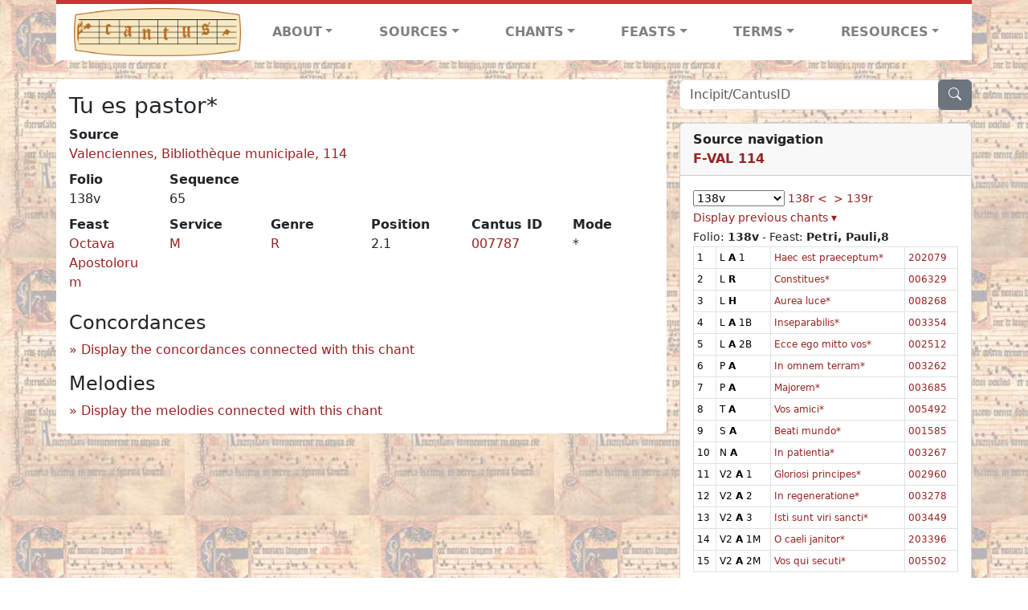

--- FILE ---
content_type: text/html; charset=utf-8
request_url: https://cantusdatabase.org/chant/502495
body_size: 287533
content:


<!DOCTYPE html>
<html lang="en">
    <head>
        
            <!-- Google tag (gtag.js) -->
            <script async src="https://www.googletagmanager.com/gtag/js?id=G-JXEY1VRT2W"></script>
            <script>
                window.dataLayer = window.dataLayer || [];

                function gtag() {
                    dataLayer.push(arguments);
                }
                gtag('js', new Date());

                gtag('config', 'G-JXEY1VRT2W');
            </script>
        
        
        <title>Tu es pastor* | Cantus Database</title>
        <!-- Required meta tags -->
        <meta name="google-site-verification"
              content="EwxpNpZ_ZOQnetVVLELGn5-aD_beT3EQqUuI6glkArI" />
        <meta charset="utf-8" />
        <meta name="viewport"
              content="width=device-width, initial-scale=1, shrink-to-fit=no" />
        <link rel="icon" href="/static/favicon.ico" />
        <!-- Bootstrap CSS -->
        <link href="https://cdn.jsdelivr.net/npm/bootstrap@5.3.3/dist/css/bootstrap.min.css"
              rel="stylesheet"
              integrity="sha384-QWTKZyjpPEjISv5WaRU9OFeRpok6YctnYmDr5pNlyT2bRjXh0JMhjY6hW+ALEwIH"
              crossorigin="anonymous" />
        <!-- bootstrap CSS for icons -->
        <link rel="stylesheet"
              href="https://cdn.jsdelivr.net/npm/bootstrap-icons@1.11.3/font/bootstrap-icons.min.css" />
        <!-- JS, Popper.js, and jQuery -->
        <script src="https://cdn.jsdelivr.net/npm/@popperjs/core@2.11.8/dist/umd/popper.min.js"
                integrity="sha384-I7E8VVD/ismYTF4hNIPjVp/Zjvgyol6VFvRkX/vR+Vc4jQkC+hVqc2pM8ODewa9r"
                crossorigin="anonymous"></script>
        <script src="https://cdn.jsdelivr.net/npm/bootstrap@5.3.3/dist/js/bootstrap.min.js"
                integrity="sha384-0pUGZvbkm6XF6gxjEnlmuGrJXVbNuzT9qBBavbLwCsOGabYfZo0T0to5eqruptLy"
                crossorigin="anonymous"></script>
        <link href="/static/css/style.css" rel="stylesheet" />
        <link href="/static/fonts/volpiano.css"
              rel="stylesheet"
              media="screen" />
        <link rel="preconnect" href="https://fonts.googleapis.com" />
        <link rel="preconnect" href="https://fonts.gstatic.com" crossorigin />
        <link href="https://fonts.googleapis.com/css2?family=Radio+Canada:ital,wght@0,300..700;1,300..700&display=swap"
              rel="stylesheet" />
        
    <script src="/static/js/chant_detail.js"></script>
    <link rel="stylesheet"
          href="https://cdn.jsdelivr.net/npm/bootstrap-icons@1.11.3/font/bootstrap-icons.min.css" />

    </head>
    <body>
        
            <header>
    <nav class="navbar navbar-expand-lg py-0">
        <div class="container bg-white border-top">
            
<a class="navbar-brand" href="/">
    <img class="img-fluid"
         src="/static/cantus-logo.png"
         alt="Cantus Database home"
         title="Cantus Database Home"
         loading="lazy" />
</a>
<!-- Hamburger button to show nav when screen is smaller-->
<button class="navbar-toggler"
        type="button"
        data-bs-toggle="collapse"
        data-bs-target="#navbar-links"
        aria-controls="navbarSupportedContent"
        aria-expanded="false"
        aria-label="Toggle navigation">
    <span class="navbar-toggler-icon"></span>
</button>
<ul class="collapse navbar-collapse navbar-nav text-lg-center align-items-start text-start"
    id="navbar-links">
    <!-- ABOUT -->
    <li class="nav-item dropdown flex-fill">
        <a class="nav-link dropdown-toggle fw-bold"
           href="#"
           id="navbarDropdownLinkAbout"
           role="button"
           data-bs-toggle="dropdown"
           aria-haspopup="true"
           aria-expanded="false">ABOUT</a>
        <div class="dropdown-menu" aria-labelledby="navbarDropdownLinkAbout">
            <a class="dropdown-item" href="/">Home</a>
            <a class="dropdown-item" href="/articles/">News</a>
            <a class="dropdown-item" href="/indexers/">Contributors</a>
            <a class="dropdown-item" href="/about/id-numbers/">ID Numbers: A History and
            Explanation</a>
            <a class="dropdown-item" href="/about/acknowledgements/">Acknowledgements</a>
            <a class="dropdown-item" href="/about/faq/">FAQ</a>
            <a class="dropdown-item"
               href="https://www.youtube.com/watch?v=iMmGrUxhPj4"
               target="_blank">Short Video
            Introduction (YouTube)</a>
            <a class="dropdown-item" href="/about/principles-of-indexing/">Basic Principles of Indexing</a>
            
        </div>
    </li>
    <!-- SOURCES -->
    <li class="nav-item dropdown flex-fill">
        <a class="nav-link dropdown-toggle fw-bold"
           href="#"
           id="navbarDropdownLinkSources"
           role="button"
           data-bs-toggle="dropdown"
           aria-haspopup="true"
           aria-expanded="false">SOURCES</a>
        <div class="dropdown-menu" aria-labelledby="navbarDropdownLinkSources">
            <a class="dropdown-item" href="/sources/?segment=4063">Cantus DB: Sources with Inventories</a>
            <a class="dropdown-item"
               href="/CanadianChantDB/">Canadian Chant Database</a>
            <a class="dropdown-item" href="/Cantorales/">Cantorales in the Americas and Beyond</a>
            <a class="dropdown-item" href="/sources/?segment=4064">Sequence Database (Clavis Sequentiarum by Calvin Bower)</a>
            <a class="dropdown-item" href="/sources/">All Sources</a>
        </div>
    </li>
    <!-- CHANTS -->
    <li class="nav-item dropdown flex-fill">
        <a class="nav-link dropdown-toggle fw-bold"
           href="#"
           id="navbarDropdownLinkChants"
           role="button"
           data-bs-toggle="dropdown"
           aria-haspopup="true"
           aria-expanded="false">CHANTS</a>
        <div class="dropdown-menu" aria-labelledby="navbarDropdownLinkChants">
            <a class="dropdown-item" href="/chant-search/">Chant Search</a>
            <a class="dropdown-item" href="/melody/">Search by melody</a>
            <a class="dropdown-item" href="/sequences/">Clavis Sequentiarum (Sequence Database by Calvin
            Bower)</a>
        </div>
    </li>
    <!-- FEASTS -->
    <li class="nav-item dropdown flex-fill">
        <a class="nav-link dropdown-toggle fw-bold"
           href="#"
           id="navbarDropdownLinkFeasts"
           role="button"
           data-bs-toggle="dropdown"
           aria-haspopup="true"
           aria-expanded="false">FEASTS</a>
        <div class="dropdown-menu" aria-labelledby="navbarDropdownLinkFeasts">
            <a class="dropdown-item" href="/feasts/">List of all feasts</a>
            <a class="dropdown-item" href="/feasts/?date=sanc">Sanctorale</a>
            <a class="dropdown-item" href="/feasts/?date=temp">Temporale</a>
        </div>
    </li>
    <!-- TERMS -->
    <li class="nav-item dropdown flex-fill">
        <a class="nav-link dropdown-toggle fw-bold"
           href="#"
           id="navbarDropdownLinkTerms"
           role="button"
           data-bs-toggle="dropdown"
           aria-haspopup="true"
           aria-expanded="false">TERMS</a>
        <div class="dropdown-menu" aria-labelledby="navbarDropdownLinkTerms">
            <a class="dropdown-item" href="/genres/">Genre abbreviations</a>
            <a class="dropdown-item" href="/services/">Service abbreviations</a>
            <a class="dropdown-item" href="/description/">Fields</a>
        </div>
    </li>
    <!-- RESOURCES -->
    <li class="nav-item dropdown flex-fill">
        <a class="nav-link dropdown-toggle fw-bold"
           href="#"
           id="navbarDropdownLinkResources"
           role="button"
           data-bs-toggle="dropdown"
           aria-haspopup="true"
           aria-expanded="false">RESOURCES</a>
        <div class="dropdown-menu dropdown-menu-end"
             aria-labelledby="navbarDropdownLinkResources">
            <a class="dropdown-item" href="/tutorial/">Tutorial for Cantus Contributors</a>
            <a class="dropdown-item" href="/documents/">Key Instructional Documents</a>
            <a class="dropdown-item"
               href="https://sites.google.com/view/cantus-procedures-manual/home"
               target="_blank">Cantus Database Procedures Manual</a>
            <a class="dropdown-item" href="/citations/">Citation Style</a>
            <a class="dropdown-item" href="/references/">References</a>
        </div>
    </li>
</ul>

        </div>
    </nav>
</header>

        
        <!-- Content goes here, using the extends tag from Django -->
        <main role="main" class="content d-flex">
            
    <div class="container my-4">
        <div class="row d-lg-block">
            <div class="col-lg-4 p-0 ps-lg-3 sidebar float-end">
                
    <div class="search-bar mb-3"><script src="/static/js/search_bar.js"></script>
<div class="position-relative">
    <form method="GET" action="/chant-search/" autocomplete="off">
        <div class="input-group">
            <input type="search"
                   class="form-control"
                   placeholder="Incipit/CantusID"
                   id="searchBar"
                   name="search_bar" />
            <div class="input-group-append">
                <button class="btn btn-secondary" type="submit">
                    <i class="bi bi-search"></i>
                </button>
            </div>
        </div>
    </form>
    <!--The chants returned by the ajax call go here-->
    <div id="chantsDiv" class="position-absolute z-1 w-100"></div>
</div>
</div>

            </div>
            <div class="p-3 mb-3 mb-lg-0 col-lg-8 bg-white rounded float-start">
                
    <!--Display "submit success" message -->
    
    
    <h3>Tu es pastor*</h3>
    <dl>
        <div class="row">
            
                <div class="col">
                    <dt>Source</dt>
                    <dd>
                        <a href="/source/123642">Valenciennes, Bibliothèque municipale, 114</a>
                    </dd>
                </div>
            
            
        </div>
        <div class="row">
            
                <div class="col-lg-2 col-6">
                    <dt>Folio</dt>
                    <dd>
                        138v
                    </dd>
                </div>
            
            
                
                <div class="col-lg-2 col-6">
                    <dt>Sequence</dt>
                    <dd>
                        65
                    </dd>
                </div>
            
            
        </div>
        <div class="row">
            
                <div class="col-lg-2 col-6">
                    <dt>Feast</dt>
                    <dd>
                        <a href="/feast/2396"
                           title="Octave of Peter and Paul">Octava Apostolorum</a>
                    </dd>
                </div>
            
            
                <div class="col-lg-2 col-6">
                    <dt>Service</dt>
                    <dd>
                        <a href="/service/4153"
                           title="Matins">M</a>
                    </dd>
                </div>
            
            
                <div class="col-lg-2 col-6">
                    <dt>Genre</dt>
                    <dd>
                        <a href="/genre/156"
                           title="Responsory">R</a>
                    </dd>
                </div>
            
            
                <div class="col-lg-2 col-6">
                    <dt>Position</dt>
                    <dd>
                        2.1
                    </dd>
                </div>
            
            
                <div class="col-lg-2 col-6">
                    <dt>Cantus ID</dt>
                    <dd>
                        <a href="https://cantusindex.org/id/007787" target="_blank">007787</a>
                    </dd>
                </div>
            
            
                <div class="col-lg-2 col-6">
                    <dt>Mode</dt>
                    <dd>
                        *
                    </dd>
                </div>
            
        </div>
        <div class="row">
            
            
            
            
            
            
        </div>
        <div class="row">
            
            
        </div>
        
        
        
        <!-- See #1635. Temporarily disable volpiano display for this source. -->
        
        
        <!-- See #1635. Temporarily disable volpiano display for this source. -->
        
        
        
    </dl>
    
        <h4 id="concordances">Concordances</h4>
        <span id="concordancesLoadingStatus" class="d-none link-color"><b>Loading concordances...</b></span>
        <a id="concordanceButton"
           href="#"
           class="guillemet"
           onclick="getConcordances('007787'); return false;">Display the concordances connected with this chant</a>
        <div id="concordancesDiv" class="mb-3">
            <div class="row">
                <div class="col-8" id="concordancesSummaryDiv"></div>
            </div>
            <div class="row">
                <div class="col" id="concordancesTableDiv"></div>
            </div>
        </div>
        <h4>Melodies</h4>
        <span id="melodyLoadingPrompt" class="d-none link-color"><b>Loading melodies...</b></span>
        <a id="melodyButton"
           href="#"
           class="guillemet"
           onclick="loadMelodies('007787'); return false;">Display the melodies connected with this chant</a>
        <div id="melodyDiv"></div>
    

            </div>
            <div class="col-lg-4 p-0 ps-lg-3 sidebar float-end">
                
    
        <div class="card mb-3 w-100">
            <div class="card-header">
                <b>Source navigation</b>
                <br />
                
                    <a href="/source/123642"
                       title="Valenciennes, Bibliothèque municipale, 114"> <b>F-VAL 114</b> </a>
                
            </div>
            
                <div class="card-body">
                    <small>
                        <!--a small selector of all folios of this source-->
                        <select name="folios"
                                id="folioSelect"
                                class="w-30"
                                onchange="jumpToFolio('123642')">
                            <option value="">Select a folio</option>
                            
                                
                                    <option value="001r">001r</option>
                                
                            
                                
                                    <option value="001v">001v</option>
                                
                            
                                
                                    <option value="002r">002r</option>
                                
                            
                                
                                    <option value="002v">002v</option>
                                
                            
                                
                                    <option value="003r">003r</option>
                                
                            
                                
                                    <option value="003v">003v</option>
                                
                            
                                
                                    <option value="004r">004r</option>
                                
                            
                                
                                    <option value="004v">004v</option>
                                
                            
                                
                                    <option value="005r">005r</option>
                                
                            
                                
                                    <option value="005v">005v</option>
                                
                            
                                
                                    <option value="006r">006r</option>
                                
                            
                                
                                    <option value="006v">006v</option>
                                
                            
                                
                                    <option value="007r">007r</option>
                                
                            
                                
                                    <option value="007v">007v</option>
                                
                            
                                
                                    <option value="008r">008r</option>
                                
                            
                                
                                    <option value="008v">008v</option>
                                
                            
                                
                                    <option value="009r">009r</option>
                                
                            
                                
                                    <option value="009v">009v</option>
                                
                            
                                
                                    <option value="010r">010r</option>
                                
                            
                                
                                    <option value="010v">010v</option>
                                
                            
                                
                                    <option value="011r">011r</option>
                                
                            
                                
                                    <option value="011v">011v</option>
                                
                            
                                
                                    <option value="012r">012r</option>
                                
                            
                                
                                    <option value="012v">012v</option>
                                
                            
                                
                                    <option value="013r">013r</option>
                                
                            
                                
                                    <option value="013v">013v</option>
                                
                            
                                
                                    <option value="014r">014r</option>
                                
                            
                                
                                    <option value="014v">014v</option>
                                
                            
                                
                                    <option value="015r">015r</option>
                                
                            
                                
                                    <option value="015v">015v</option>
                                
                            
                                
                                    <option value="016r">016r</option>
                                
                            
                                
                                    <option value="016v">016v</option>
                                
                            
                                
                                    <option value="017r">017r</option>
                                
                            
                                
                                    <option value="017v">017v</option>
                                
                            
                                
                                    <option value="018r">018r</option>
                                
                            
                                
                                    <option value="018v">018v</option>
                                
                            
                                
                                    <option value="019r">019r</option>
                                
                            
                                
                                    <option value="019v">019v</option>
                                
                            
                                
                                    <option value="020r">020r</option>
                                
                            
                                
                                    <option value="020v">020v</option>
                                
                            
                                
                                    <option value="021r">021r</option>
                                
                            
                                
                                    <option value="021v">021v</option>
                                
                            
                                
                                    <option value="022r">022r</option>
                                
                            
                                
                                    <option value="022v">022v</option>
                                
                            
                                
                                    <option value="023r">023r</option>
                                
                            
                                
                                    <option value="023v">023v</option>
                                
                            
                                
                                    <option value="024r">024r</option>
                                
                            
                                
                                    <option value="024v">024v</option>
                                
                            
                                
                                    <option value="025r">025r</option>
                                
                            
                                
                                    <option value="025v">025v</option>
                                
                            
                                
                                    <option value="026r">026r</option>
                                
                            
                                
                                    <option value="026v">026v</option>
                                
                            
                                
                                    <option value="027r">027r</option>
                                
                            
                                
                                    <option value="027v">027v</option>
                                
                            
                                
                                    <option value="028r">028r</option>
                                
                            
                                
                                    <option value="028v">028v</option>
                                
                            
                                
                                    <option value="029r">029r</option>
                                
                            
                                
                                    <option value="029v">029v</option>
                                
                            
                                
                                    <option value="030r">030r</option>
                                
                            
                                
                                    <option value="030v">030v</option>
                                
                            
                                
                                    <option value="031r">031r</option>
                                
                            
                                
                                    <option value="031v">031v</option>
                                
                            
                                
                                    <option value="032r">032r</option>
                                
                            
                                
                                    <option value="032v">032v</option>
                                
                            
                                
                                    <option value="033r">033r</option>
                                
                            
                                
                                    <option value="033v">033v</option>
                                
                            
                                
                                    <option value="034r">034r</option>
                                
                            
                                
                                    <option value="034v">034v</option>
                                
                            
                                
                                    <option value="035r">035r</option>
                                
                            
                                
                                    <option value="035v">035v</option>
                                
                            
                                
                                    <option value="036r">036r</option>
                                
                            
                                
                                    <option value="036v">036v</option>
                                
                            
                                
                                    <option value="037r">037r</option>
                                
                            
                                
                                    <option value="037v">037v</option>
                                
                            
                                
                                    <option value="038r">038r</option>
                                
                            
                                
                                    <option value="038v">038v</option>
                                
                            
                                
                                    <option value="039r">039r</option>
                                
                            
                                
                                    <option value="039v">039v</option>
                                
                            
                                
                                    <option value="040r">040r</option>
                                
                            
                                
                                    <option value="040v">040v</option>
                                
                            
                                
                                    <option value="041r">041r</option>
                                
                            
                                
                                    <option value="041v">041v</option>
                                
                            
                                
                                    <option value="042r">042r</option>
                                
                            
                                
                                    <option value="042v">042v</option>
                                
                            
                                
                                    <option value="043r">043r</option>
                                
                            
                                
                                    <option value="043v">043v</option>
                                
                            
                                
                                    <option value="044r">044r</option>
                                
                            
                                
                                    <option value="044v">044v</option>
                                
                            
                                
                                    <option value="045r">045r</option>
                                
                            
                                
                                    <option value="045v">045v</option>
                                
                            
                                
                                    <option value="046r">046r</option>
                                
                            
                                
                                    <option value="046v">046v</option>
                                
                            
                                
                                    <option value="047r">047r</option>
                                
                            
                                
                                    <option value="047v">047v</option>
                                
                            
                                
                                    <option value="048r">048r</option>
                                
                            
                                
                                    <option value="048v">048v</option>
                                
                            
                                
                                    <option value="049r">049r</option>
                                
                            
                                
                                    <option value="049v">049v</option>
                                
                            
                                
                                    <option value="050r">050r</option>
                                
                            
                                
                                    <option value="050v">050v</option>
                                
                            
                                
                                    <option value="051r">051r</option>
                                
                            
                                
                                    <option value="051v">051v</option>
                                
                            
                                
                                    <option value="052r">052r</option>
                                
                            
                                
                                    <option value="052v">052v</option>
                                
                            
                                
                                    <option value="053r">053r</option>
                                
                            
                                
                                    <option value="053v">053v</option>
                                
                            
                                
                                    <option value="054r">054r</option>
                                
                            
                                
                                    <option value="054v">054v</option>
                                
                            
                                
                                    <option value="055r">055r</option>
                                
                            
                                
                                    <option value="055v">055v</option>
                                
                            
                                
                                    <option value="056r">056r</option>
                                
                            
                                
                                    <option value="056v">056v</option>
                                
                            
                                
                                    <option value="057r">057r</option>
                                
                            
                                
                                    <option value="057v">057v</option>
                                
                            
                                
                                    <option value="058r">058r</option>
                                
                            
                                
                                    <option value="058v">058v</option>
                                
                            
                                
                                    <option value="059r">059r</option>
                                
                            
                                
                                    <option value="059v">059v</option>
                                
                            
                                
                                    <option value="060r">060r</option>
                                
                            
                                
                                    <option value="060v">060v</option>
                                
                            
                                
                                    <option value="061r">061r</option>
                                
                            
                                
                                    <option value="061v">061v</option>
                                
                            
                                
                                    <option value="062r">062r</option>
                                
                            
                                
                                    <option value="062v">062v</option>
                                
                            
                                
                                    <option value="063r">063r</option>
                                
                            
                                
                                    <option value="063v">063v</option>
                                
                            
                                
                                    <option value="064r">064r</option>
                                
                            
                                
                                    <option value="064v">064v</option>
                                
                            
                                
                                    <option value="065r">065r</option>
                                
                            
                                
                                    <option value="065v">065v</option>
                                
                            
                                
                                    <option value="066r">066r</option>
                                
                            
                                
                                    <option value="066v">066v</option>
                                
                            
                                
                                    <option value="067r">067r</option>
                                
                            
                                
                                    <option value="067v">067v</option>
                                
                            
                                
                                    <option value="068r">068r</option>
                                
                            
                                
                                    <option value="068v">068v</option>
                                
                            
                                
                                    <option value="069r">069r</option>
                                
                            
                                
                                    <option value="069v">069v</option>
                                
                            
                                
                                    <option value="070r">070r</option>
                                
                            
                                
                                    <option value="070v">070v</option>
                                
                            
                                
                                    <option value="071r">071r</option>
                                
                            
                                
                                    <option value="071v">071v</option>
                                
                            
                                
                                    <option value="072r">072r</option>
                                
                            
                                
                                    <option value="072v">072v</option>
                                
                            
                                
                                    <option value="073r">073r</option>
                                
                            
                                
                                    <option value="073v">073v</option>
                                
                            
                                
                                    <option value="074r">074r</option>
                                
                            
                                
                                    <option value="074v">074v</option>
                                
                            
                                
                                    <option value="075r">075r</option>
                                
                            
                                
                                    <option value="075v">075v</option>
                                
                            
                                
                                    <option value="076r">076r</option>
                                
                            
                                
                                    <option value="076v">076v</option>
                                
                            
                                
                                    <option value="077r">077r</option>
                                
                            
                                
                                    <option value="077v">077v</option>
                                
                            
                                
                                    <option value="078r">078r</option>
                                
                            
                                
                                    <option value="078v">078v</option>
                                
                            
                                
                                    <option value="079r">079r</option>
                                
                            
                                
                                    <option value="079v">079v</option>
                                
                            
                                
                                    <option value="080r">080r</option>
                                
                            
                                
                                    <option value="080v">080v</option>
                                
                            
                                
                                    <option value="081r">081r</option>
                                
                            
                                
                                    <option value="081v">081v</option>
                                
                            
                                
                                    <option value="082r">082r</option>
                                
                            
                                
                                    <option value="082v">082v</option>
                                
                            
                                
                                    <option value="083r">083r</option>
                                
                            
                                
                                    <option value="083v">083v</option>
                                
                            
                                
                                    <option value="084r">084r</option>
                                
                            
                                
                                    <option value="084v">084v</option>
                                
                            
                                
                                    <option value="085r">085r</option>
                                
                            
                                
                                    <option value="085v">085v</option>
                                
                            
                                
                                    <option value="086r">086r</option>
                                
                            
                                
                                    <option value="086v">086v</option>
                                
                            
                                
                                    <option value="087r">087r</option>
                                
                            
                                
                                    <option value="087v">087v</option>
                                
                            
                                
                                    <option value="088r">088r</option>
                                
                            
                                
                                    <option value="088v">088v</option>
                                
                            
                                
                                    <option value="089r">089r</option>
                                
                            
                                
                                    <option value="089v">089v</option>
                                
                            
                                
                                    <option value="090r">090r</option>
                                
                            
                                
                                    <option value="090v">090v</option>
                                
                            
                                
                                    <option value="091r">091r</option>
                                
                            
                                
                                    <option value="091v">091v</option>
                                
                            
                                
                                    <option value="092r">092r</option>
                                
                            
                                
                                    <option value="092v">092v</option>
                                
                            
                                
                                    <option value="093r">093r</option>
                                
                            
                                
                                    <option value="093v">093v</option>
                                
                            
                                
                                    <option value="094r">094r</option>
                                
                            
                                
                                    <option value="094v">094v</option>
                                
                            
                                
                                    <option value="095r">095r</option>
                                
                            
                                
                                    <option value="095v">095v</option>
                                
                            
                                
                                    <option value="096r">096r</option>
                                
                            
                                
                                    <option value="096v">096v</option>
                                
                            
                                
                                    <option value="097r">097r</option>
                                
                            
                                
                                    <option value="097v">097v</option>
                                
                            
                                
                                    <option value="098r">098r</option>
                                
                            
                                
                                    <option value="098v">098v</option>
                                
                            
                                
                                    <option value="099r">099r</option>
                                
                            
                                
                                    <option value="099v">099v</option>
                                
                            
                                
                                    <option value="100r">100r</option>
                                
                            
                                
                                    <option value="100v">100v</option>
                                
                            
                                
                                    <option value="101r">101r</option>
                                
                            
                                
                                    <option value="101v">101v</option>
                                
                            
                                
                                    <option value="102r">102r</option>
                                
                            
                                
                                    <option value="102v">102v</option>
                                
                            
                                
                                    <option value="103r">103r</option>
                                
                            
                                
                                    <option value="103v">103v</option>
                                
                            
                                
                                    <option value="104r">104r</option>
                                
                            
                                
                                    <option value="104v">104v</option>
                                
                            
                                
                                    <option value="105r">105r</option>
                                
                            
                                
                                    <option value="105v">105v</option>
                                
                            
                                
                                    <option value="106r">106r</option>
                                
                            
                                
                                    <option value="106v">106v</option>
                                
                            
                                
                                    <option value="107r">107r</option>
                                
                            
                                
                                    <option value="107v">107v</option>
                                
                            
                                
                                    <option value="108r">108r</option>
                                
                            
                                
                                    <option value="108v">108v</option>
                                
                            
                                
                                    <option value="109r">109r</option>
                                
                            
                                
                                    <option value="109v">109v</option>
                                
                            
                                
                                    <option value="110r">110r</option>
                                
                            
                                
                                    <option value="110v">110v</option>
                                
                            
                                
                                    <option value="111r">111r</option>
                                
                            
                                
                                    <option value="111v">111v</option>
                                
                            
                                
                                    <option value="112r">112r</option>
                                
                            
                                
                                    <option value="112v">112v</option>
                                
                            
                                
                                    <option value="113r">113r</option>
                                
                            
                                
                                    <option value="113v">113v</option>
                                
                            
                                
                                    <option value="114r">114r</option>
                                
                            
                                
                                    <option value="114v">114v</option>
                                
                            
                                
                                    <option value="115r">115r</option>
                                
                            
                                
                                    <option value="115v">115v</option>
                                
                            
                                
                                    <option value="116r">116r</option>
                                
                            
                                
                                    <option value="116v">116v</option>
                                
                            
                                
                                    <option value="117r">117r</option>
                                
                            
                                
                                    <option value="117v">117v</option>
                                
                            
                                
                                    <option value="118r">118r</option>
                                
                            
                                
                                    <option value="118v">118v</option>
                                
                            
                                
                                    <option value="119r">119r</option>
                                
                            
                                
                                    <option value="119v">119v</option>
                                
                            
                                
                                    <option value="120r">120r</option>
                                
                            
                                
                                    <option value="120v">120v</option>
                                
                            
                                
                                    <option value="121r">121r</option>
                                
                            
                                
                                    <option value="121v">121v</option>
                                
                            
                                
                                    <option value="122r">122r</option>
                                
                            
                                
                                    <option value="122v">122v</option>
                                
                            
                                
                                    <option value="123r">123r</option>
                                
                            
                                
                                    <option value="123v">123v</option>
                                
                            
                                
                                    <option value="124r">124r</option>
                                
                            
                                
                                    <option value="124v">124v</option>
                                
                            
                                
                                    <option value="125r">125r</option>
                                
                            
                                
                                    <option value="125v">125v</option>
                                
                            
                                
                                    <option value="126r">126r</option>
                                
                            
                                
                                    <option value="126v">126v</option>
                                
                            
                                
                                    <option value="127r">127r</option>
                                
                            
                                
                                    <option value="127v">127v</option>
                                
                            
                                
                                    <option value="128r">128r</option>
                                
                            
                                
                                    <option value="128v">128v</option>
                                
                            
                                
                                    <option value="129r">129r</option>
                                
                            
                                
                                    <option value="129v">129v</option>
                                
                            
                                
                                    <option value="130r">130r</option>
                                
                            
                                
                                    <option value="130v">130v</option>
                                
                            
                                
                                    <option value="131r">131r</option>
                                
                            
                                
                                    <option value="131v">131v</option>
                                
                            
                                
                                    <option value="132r">132r</option>
                                
                            
                                
                                    <option value="132v">132v</option>
                                
                            
                                
                                    <option value="133r">133r</option>
                                
                            
                                
                                    <option value="133v">133v</option>
                                
                            
                                
                                    <option value="134r">134r</option>
                                
                            
                                
                                    <option value="134v">134v</option>
                                
                            
                                
                                    <option value="135r">135r</option>
                                
                            
                                
                                    <option value="135v">135v</option>
                                
                            
                                
                                    <option value="136r">136r</option>
                                
                            
                                
                                    <option value="136v">136v</option>
                                
                            
                                
                                    <option value="137r">137r</option>
                                
                            
                                
                                    <option value="137v">137v</option>
                                
                            
                                
                                    <option value="138r">138r</option>
                                
                            
                                
                                    <option selected value="138v">138v</option>
                                
                            
                                
                                    <option value="139r">139r</option>
                                
                            
                                
                                    <option value="139v">139v</option>
                                
                            
                                
                                    <option value="140r">140r</option>
                                
                            
                                
                                    <option value="140v">140v</option>
                                
                            
                                
                                    <option value="141r">141r</option>
                                
                            
                                
                                    <option value="141v">141v</option>
                                
                            
                                
                                    <option value="142r">142r</option>
                                
                            
                                
                                    <option value="142v">142v</option>
                                
                            
                                
                                    <option value="143r">143r</option>
                                
                            
                                
                                    <option value="143v">143v</option>
                                
                            
                                
                                    <option value="144r">144r</option>
                                
                            
                                
                                    <option value="144v">144v</option>
                                
                            
                                
                                    <option value="145r">145r</option>
                                
                            
                                
                                    <option value="145v">145v</option>
                                
                            
                                
                                    <option value="146r">146r</option>
                                
                            
                                
                                    <option value="146v">146v</option>
                                
                            
                                
                                    <option value="147r">147r</option>
                                
                            
                                
                                    <option value="147v">147v</option>
                                
                            
                                
                                    <option value="148r">148r</option>
                                
                            
                                
                                    <option value="148v">148v</option>
                                
                            
                                
                                    <option value="149r">149r</option>
                                
                            
                                
                                    <option value="149v">149v</option>
                                
                            
                                
                                    <option value="150r">150r</option>
                                
                            
                                
                                    <option value="150v">150v</option>
                                
                            
                                
                                    <option value="151r">151r</option>
                                
                            
                                
                                    <option value="151v">151v</option>
                                
                            
                                
                                    <option value="152r">152r</option>
                                
                            
                                
                                    <option value="152v">152v</option>
                                
                            
                                
                                    <option value="153r">153r</option>
                                
                            
                                
                                    <option value="153v">153v</option>
                                
                            
                                
                                    <option value="154r">154r</option>
                                
                            
                                
                                    <option value="154v">154v</option>
                                
                            
                                
                                    <option value="155r">155r</option>
                                
                            
                                
                                    <option value="155v">155v</option>
                                
                            
                                
                                    <option value="156r">156r</option>
                                
                            
                                
                                    <option value="156v">156v</option>
                                
                            
                                
                                    <option value="157r">157r</option>
                                
                            
                                
                                    <option value="157v">157v</option>
                                
                            
                                
                                    <option value="158r">158r</option>
                                
                            
                                
                                    <option value="158v">158v</option>
                                
                            
                                
                                    <option value="159r">159r</option>
                                
                            
                                
                                    <option value="159v">159v</option>
                                
                            
                                
                                    <option value="160r">160r</option>
                                
                            
                                
                                    <option value="160v">160v</option>
                                
                            
                                
                                    <option value="161r">161r</option>
                                
                            
                                
                                    <option value="161v">161v</option>
                                
                            
                                
                                    <option value="162r">162r</option>
                                
                            
                                
                                    <option value="162v">162v</option>
                                
                            
                                
                                    <option value="163r">163r</option>
                                
                            
                                
                                    <option value="163v">163v</option>
                                
                            
                                
                                    <option value="164r">164r</option>
                                
                            
                                
                                    <option value="164v">164v</option>
                                
                            
                                
                                    <option value="165r">165r</option>
                                
                            
                                
                                    <option value="165v">165v</option>
                                
                            
                                
                                    <option value="166r">166r</option>
                                
                            
                                
                                    <option value="166v">166v</option>
                                
                            
                                
                                    <option value="167r">167r</option>
                                
                            
                                
                                    <option value="167v">167v</option>
                                
                            
                                
                                    <option value="168r">168r</option>
                                
                            
                                
                                    <option value="168v">168v</option>
                                
                            
                                
                                    <option value="169r">169r</option>
                                
                            
                                
                                    <option value="169v">169v</option>
                                
                            
                                
                                    <option value="170r">170r</option>
                                
                            
                                
                                    <option value="170v">170v</option>
                                
                            
                                
                                    <option value="171r">171r</option>
                                
                            
                                
                                    <option value="171v">171v</option>
                                
                            
                                
                                    <option value="172r">172r</option>
                                
                            
                                
                                    <option value="172v">172v</option>
                                
                            
                                
                                    <option value="173r">173r</option>
                                
                            
                                
                                    <option value="173v">173v</option>
                                
                            
                                
                                    <option value="174r">174r</option>
                                
                            
                                
                                    <option value="174v">174v</option>
                                
                            
                                
                                    <option value="175r">175r</option>
                                
                            
                                
                                    <option value="175v">175v</option>
                                
                            
                                
                                    <option value="176r">176r</option>
                                
                            
                                
                                    <option value="176v">176v</option>
                                
                            
                                
                                    <option value="177r">177r</option>
                                
                            
                                
                                    <option value="177v">177v</option>
                                
                            
                                
                                    <option value="178r">178r</option>
                                
                            
                                
                                    <option value="178v">178v</option>
                                
                            
                                
                                    <option value="179r">179r</option>
                                
                            
                                
                                    <option value="179v">179v</option>
                                
                            
                                
                                    <option value="180r">180r</option>
                                
                            
                                
                                    <option value="180v">180v</option>
                                
                            
                                
                                    <option value="181r">181r</option>
                                
                            
                                
                                    <option value="181v">181v</option>
                                
                            
                                
                                    <option value="182r">182r</option>
                                
                            
                                
                                    <option value="182v">182v</option>
                                
                            
                                
                                    <option value="183r">183r</option>
                                
                            
                                
                                    <option value="183v">183v</option>
                                
                            
                                
                                    <option value="184r">184r</option>
                                
                            
                                
                                    <option value="184v">184v</option>
                                
                            
                                
                                    <option value="185r">185r</option>
                                
                            
                                
                                    <option value="185v">185v</option>
                                
                            
                                
                                    <option value="186r">186r</option>
                                
                            
                                
                                    <option value="186v">186v</option>
                                
                            
                                
                                    <option value="187r">187r</option>
                                
                            
                                
                                    <option value="187v">187v</option>
                                
                            
                                
                                    <option value="188r">188r</option>
                                
                            
                                
                                    <option value="188v">188v</option>
                                
                            
                                
                                    <option value="189r">189r</option>
                                
                            
                                
                                    <option value="189v">189v</option>
                                
                            
                                
                                    <option value="190r">190r</option>
                                
                            
                                
                                    <option value="190v">190v</option>
                                
                            
                                
                                    <option value="191r">191r</option>
                                
                            
                                
                                    <option value="191v">191v</option>
                                
                            
                        </select>
                        
                            <a href="/source/123642/chants/?folio=138r">138r <</a>
                        
                        
                            &nbsp;<a href="/source/123642/chants/?folio=139r">> 139r</a>
                        
                        
                        
                            <br />
                            <div id="previousDiv" style="display:none">
                                
                                    Folio: <b>138r</b> - Feast: <b>Petri</b>
                                    <table class="table table-sm small table-bordered">
                                        
                                            <tr>
                                                <td>1</td>
                                                <td>
                                                    <span title="Lauds">
                                                        L
                                                    </span>
                                                    <b title="Responsory">R</b>
                                                    
                                                </td>
                                                <td>
                                                    <a href="/chant/502401">Quodcumque ligaveris super</a>
                                                </td>
                                                <td>
                                                    <a href="https://cantusindex.org/id/007503" target="_blank">
                                                        007503
                                                    </a>
                                                </td>
                                            </tr>
                                        
                                            <tr>
                                                <td>2</td>
                                                <td>
                                                    <span title="Lauds">
                                                        L
                                                    </span>
                                                    <b title="Responsory verse">V</b>
                                                    01
                                                </td>
                                                <td>
                                                    <a href="/chant/502402">Et ego dico tibi quia tu es</a>
                                                </td>
                                                <td>
                                                    <a href="https://cantusindex.org/id/007503b" target="_blank">
                                                        007503b
                                                    </a>
                                                </td>
                                            </tr>
                                        
                                            <tr>
                                                <td>3</td>
                                                <td>
                                                    <span title="Lauds">
                                                        L
                                                    </span>
                                                    <b title="Hymn">H</b>
                                                    
                                                </td>
                                                <td>
                                                    <a href="/chant/502403">Aurea luce*</a>
                                                </td>
                                                <td>
                                                    <a href="https://cantusindex.org/id/008268" target="_blank">
                                                        008268
                                                    </a>
                                                </td>
                                            </tr>
                                        
                                            <tr>
                                                <td>4</td>
                                                <td>
                                                    <span title="Lauds">
                                                        L
                                                    </span>
                                                    <b title="Antiphon">A</b>
                                                    B
                                                </td>
                                                <td>
                                                    <a href="/chant/502404">Quodcumque ligaveris super</a>
                                                </td>
                                                <td>
                                                    <a href="https://cantusindex.org/id/004561" target="_blank">
                                                        004561
                                                    </a>
                                                </td>
                                            </tr>
                                        
                                            <tr>
                                                <td>5</td>
                                                <td>
                                                    <span title="Second Vespers">
                                                        V2
                                                    </span>
                                                    <b title="Antiphon">A</b>
                                                    1
                                                </td>
                                                <td>
                                                    <a href="/chant/502405">In plateis*</a>
                                                </td>
                                                <td>
                                                    <a href="https://cantusindex.org/id/003271" target="_blank">
                                                        003271
                                                    </a>
                                                </td>
                                            </tr>
                                        
                                            <tr>
                                                <td>6</td>
                                                <td>
                                                    <span title="Second Vespers">
                                                        V2
                                                    </span>
                                                    <b title="Responsory">R</b>
                                                    
                                                </td>
                                                <td>
                                                    <a href="/chant/502406">Constitues*</a>
                                                </td>
                                                <td>
                                                    <a href="https://cantusindex.org/id/006329" target="_blank">
                                                        006329
                                                    </a>
                                                </td>
                                            </tr>
                                        
                                            <tr>
                                                <td>7</td>
                                                <td>
                                                    <span title="Second Vespers">
                                                        V2
                                                    </span>
                                                    <b title="Hymn">H</b>
                                                    
                                                </td>
                                                <td>
                                                    <a href="/chant/502407">Aurea luce*</a>
                                                </td>
                                                <td>
                                                    <a href="https://cantusindex.org/id/008268" target="_blank">
                                                        008268
                                                    </a>
                                                </td>
                                            </tr>
                                        
                                            <tr>
                                                <td>8</td>
                                                <td>
                                                    <span title="Second Vespers">
                                                        V2
                                                    </span>
                                                    <b title="Versicle">W</b>
                                                    
                                                </td>
                                                <td>
                                                    <a href="/chant/502408">Annuntiaverunt*</a>
                                                </td>
                                                <td>
                                                    <a href="https://cantusindex.org/id/007950" target="_blank">
                                                        007950
                                                    </a>
                                                </td>
                                            </tr>
                                        
                                            <tr>
                                                <td>9</td>
                                                <td>
                                                    <span title="Second Vespers">
                                                        V2
                                                    </span>
                                                    <b title="Antiphon">A</b>
                                                    M
                                                </td>
                                                <td>
                                                    <a href="/chant/502409">Hodie Simon Petrus ascendit</a>
                                                </td>
                                                <td>
                                                    <a href="https://cantusindex.org/id/003122" target="_blank">
                                                        003122
                                                    </a>
                                                </td>
                                            </tr>
                                        
                                            <tr>
                                                <td>10</td>
                                                <td>
                                                    <span title="Second Vespers">
                                                        V2
                                                    </span>
                                                    <b title="Antiphon">A</b>
                                                    P
                                                </td>
                                                <td>
                                                    <a href="/chant/502410">Hodie illuxit nobis laetus</a>
                                                </td>
                                                <td>
                                                    <a href="https://cantusindex.org/id/003102" target="_blank">
                                                        003102
                                                    </a>
                                                </td>
                                            </tr>
                                        
                                            <tr>
                                                <td>14</td>
                                                <td>
                                                    <span title="Lauds">
                                                        L
                                                    </span>
                                                    <b title="Antiphon">A</b>
                                                    R
                                                </td>
                                                <td>
                                                    <a href="/chant/502414">Cum respexisset*</a>
                                                </td>
                                                <td>
                                                    <a href="https://cantusindex.org/id/002030" target="_blank">
                                                        002030
                                                    </a>
                                                </td>
                                            </tr>
                                        
                                            <tr>
                                                <td>15</td>
                                                <td>
                                                    <span title="Second Vespers">
                                                        V2
                                                    </span>
                                                    <b title="Antiphon">A</b>
                                                    R
                                                </td>
                                                <td>
                                                    <a href="/chant/502415">Cum esset Petrus*</a>
                                                </td>
                                                <td>
                                                    <a href="https://cantusindex.org/id/002001" target="_blank">
                                                        002001
                                                    </a>
                                                </td>
                                            </tr>
                                        
                                    </table>
                                
                                    Folio: <b>138r</b> - Feast: <b>Pauli</b>
                                    <table class="table table-sm small table-bordered">
                                        
                                            <tr>
                                                <td>11</td>
                                                <td>
                                                    <span title="First Vespers">
                                                        V
                                                    </span>
                                                    <b title="Antiphon">A</b>
                                                    M
                                                </td>
                                                <td>
                                                    <a href="/chant/502411">Bonum certamen*</a>
                                                </td>
                                                <td>
                                                    <a href="https://cantusindex.org/id/001743" target="_blank">
                                                        001743
                                                    </a>
                                                </td>
                                            </tr>
                                        
                                            <tr>
                                                <td>12</td>
                                                <td>
                                                    <span title="Matins">
                                                        M
                                                    </span>
                                                    <b title="Invitatory antiphon">I</b>
                                                    
                                                </td>
                                                <td>
                                                    <a href="/chant/502412">Laudemus deum nostrum in</a>
                                                </td>
                                                <td>
                                                    <a href="https://cantusindex.org/id/001098" target="_blank">
                                                        001098
                                                    </a>
                                                </td>
                                            </tr>
                                        
                                            <tr>
                                                <td>13</td>
                                                <td>
                                                    <span title="Lauds">
                                                        L
                                                    </span>
                                                    <b title="Antiphon">A</b>
                                                    B
                                                </td>
                                                <td>
                                                    <a href="/chant/502413">Ego enim jam delibor et</a>
                                                </td>
                                                <td>
                                                    <a href="https://cantusindex.org/id/002574" target="_blank">
                                                        002574
                                                    </a>
                                                </td>
                                            </tr>
                                        
                                    </table>
                                
                                    Folio: <b>138r</b> - Feast: <b>Petri, Pauli,8</b>
                                    <table class="table table-sm small table-bordered">
                                        
                                            <tr>
                                                <td>16</td>
                                                <td>
                                                    <span title="Matins">
                                                        M
                                                    </span>
                                                    <b title="Invitatory antiphon">I</b>
                                                    
                                                </td>
                                                <td>
                                                    <a href="/chant/502416">Regem apostolorum dominum</a>
                                                </td>
                                                <td>
                                                    <a href="https://cantusindex.org/id/001125" target="_blank">
                                                        001125
                                                    </a>
                                                </td>
                                            </tr>
                                        
                                            <tr>
                                                <td>17</td>
                                                <td>
                                                    <span title="Matins">
                                                        M
                                                    </span>
                                                    <b title="Hymn">H</b>
                                                    
                                                </td>
                                                <td>
                                                    <a href="/chant/502417">Exsultet*</a>
                                                </td>
                                                <td>
                                                    <a href="https://cantusindex.org/id/008301" target="_blank">
                                                        008301
                                                    </a>
                                                </td>
                                            </tr>
                                        
                                            <tr>
                                                <td>18</td>
                                                <td>
                                                    <span title="Matins">
                                                        M
                                                    </span>
                                                    <b title="Antiphon">A</b>
                                                    1
                                                </td>
                                                <td>
                                                    <a href="/chant/502418">Clamaverunt*</a>
                                                </td>
                                                <td>
                                                    <a href="https://cantusindex.org/id/001823" target="_blank">
                                                        001823
                                                    </a>
                                                </td>
                                            </tr>
                                        
                                            <tr>
                                                <td>19</td>
                                                <td>
                                                    <span title="Matins">
                                                        M
                                                    </span>
                                                    <b title="Antiphon">A</b>
                                                    2
                                                </td>
                                                <td>
                                                    <a href="/chant/502419">Constitues*</a>
                                                </td>
                                                <td>
                                                    <a href="https://cantusindex.org/id/001902" target="_blank">
                                                        001902
                                                    </a>
                                                </td>
                                            </tr>
                                        
                                            <tr>
                                                <td>20</td>
                                                <td>
                                                    <span title="Matins">
                                                        M
                                                    </span>
                                                    <b title="Antiphon">A</b>
                                                    3
                                                </td>
                                                <td>
                                                    <a href="/chant/502420">Principes*</a>
                                                </td>
                                                <td>
                                                    <a href="https://cantusindex.org/id/004379" target="_blank">
                                                        004379
                                                    </a>
                                                </td>
                                            </tr>
                                        
                                            <tr>
                                                <td>21</td>
                                                <td>
                                                    <span title="Matins">
                                                        M
                                                    </span>
                                                    <b title="Antiphon">A</b>
                                                    4
                                                </td>
                                                <td>
                                                    <a href="/chant/502421">Dedisti*</a>
                                                </td>
                                                <td>
                                                    <a href="https://cantusindex.org/id/002133" target="_blank">
                                                        002133
                                                    </a>
                                                </td>
                                            </tr>
                                        
                                            <tr>
                                                <td>22</td>
                                                <td>
                                                    <span title="Matins">
                                                        M
                                                    </span>
                                                    <b title="Antiphon">A</b>
                                                    5
                                                </td>
                                                <td>
                                                    <a href="/chant/502422">Custodiebant*</a>
                                                </td>
                                                <td>
                                                    <a href="https://cantusindex.org/id/002083" target="_blank">
                                                        002083
                                                    </a>
                                                </td>
                                            </tr>
                                        
                                            <tr>
                                                <td>23</td>
                                                <td>
                                                    <span title="Matins">
                                                        M
                                                    </span>
                                                    <b title="Antiphon">A</b>
                                                    1
                                                </td>
                                                <td>
                                                    <a href="/chant/502423">Tollite jugum*</a>
                                                </td>
                                                <td>
                                                    <a href="https://cantusindex.org/id/005158" target="_blank">
                                                        005158
                                                    </a>
                                                </td>
                                            </tr>
                                        
                                            <tr>
                                                <td>24</td>
                                                <td>
                                                    <span title="Matins">
                                                        M
                                                    </span>
                                                    <b title="Antiphon">A</b>
                                                    2
                                                </td>
                                                <td>
                                                    <a href="/chant/502424">Jam non dicam*</a>
                                                </td>
                                                <td>
                                                    <a href="https://cantusindex.org/id/003471" target="_blank">
                                                        003471
                                                    </a>
                                                </td>
                                            </tr>
                                        
                                            <tr>
                                                <td>25</td>
                                                <td>
                                                    <span title="Matins">
                                                        M
                                                    </span>
                                                    <b title="Antiphon">A</b>
                                                    3
                                                </td>
                                                <td>
                                                    <a href="/chant/502425">Jugum enim*</a>
                                                </td>
                                                <td>
                                                    <a href="https://cantusindex.org/id/003520" target="_blank">
                                                        003520
                                                    </a>
                                                </td>
                                            </tr>
                                        
                                            <tr>
                                                <td>26</td>
                                                <td>
                                                    <span title="Matins">
                                                        M
                                                    </span>
                                                    <b title="Antiphon">A</b>
                                                    4
                                                </td>
                                                <td>
                                                    <a href="/chant/502426">Tradent enim*</a>
                                                </td>
                                                <td>
                                                    <a href="https://cantusindex.org/id/005164" target="_blank">
                                                        005164
                                                    </a>
                                                </td>
                                            </tr>
                                        
                                            <tr>
                                                <td>27</td>
                                                <td>
                                                    <span title="Matins">
                                                        M
                                                    </span>
                                                    <b title="Responsory">R</b>
                                                    1
                                                </td>
                                                <td>
                                                    <a href="/chant/502427">Verbi gratia*</a>
                                                </td>
                                                <td>
                                                    <a href="https://cantusindex.org/id/602426" target="_blank">
                                                        602426
                                                    </a>
                                                </td>
                                            </tr>
                                        
                                            <tr>
                                                <td>28</td>
                                                <td>
                                                    <span title="Matins">
                                                        M
                                                    </span>
                                                    <b title="Responsory">R</b>
                                                    2
                                                </td>
                                                <td>
                                                    <a href="/chant/502428">Quem dicunt*</a>
                                                </td>
                                                <td>
                                                    <a href="https://cantusindex.org/id/007467" target="_blank">
                                                        007467
                                                    </a>
                                                </td>
                                            </tr>
                                        
                                            <tr>
                                                <td>29</td>
                                                <td>
                                                    <span title="Matins">
                                                        M
                                                    </span>
                                                    <b title="Responsory">R</b>
                                                    3
                                                </td>
                                                <td>
                                                    <a href="/chant/502429">A Christo*</a>
                                                </td>
                                                <td>
                                                    <a href="https://cantusindex.org/id/006001" target="_blank">
                                                        006001
                                                    </a>
                                                </td>
                                            </tr>
                                        
                                            <tr>
                                                <td>30</td>
                                                <td>
                                                    <span title="Matins">
                                                        M
                                                    </span>
                                                    <b title="Responsory">R</b>
                                                    4
                                                </td>
                                                <td>
                                                    <a href="/chant/502430">Si diligis*</a>
                                                </td>
                                                <td>
                                                    <a href="https://cantusindex.org/id/007649" target="_blank">
                                                        007649
                                                    </a>
                                                </td>
                                            </tr>
                                        
                                    </table>
                                
                            </div>
                            <a id="previousToggle"
                               href="#"
                               onclick="togglePrevious(); return false;">Display previous chants ▾</a>
                        
                        <br />
                        
                            
                                Folio: <b>138v</b> - Feast: <b title="In week after Peter and Paul">Petri, Pauli,8</b>
                                <table class="table table-sm small table-bordered">
                                    
                                        <tr>
                                            <td>1</td>
                                            <td>
                                                <span title="Lauds">
                                                    L
                                                </span>
                                                <b title="Antiphon">A</b>
                                                1
                                            </td>
                                            <td>
                                                <a href="/chant/502431">
                                                    
                                                        Haec est praeceptum*
                                                    
                                                </a>
                                            </td>
                                            <td>
                                                <a href="https://cantusindex.org/id/202079" target="_blank">
                                                    202079
                                                </a>
                                            </td>
                                        </tr>
                                    
                                        <tr>
                                            <td>2</td>
                                            <td>
                                                <span title="Lauds">
                                                    L
                                                </span>
                                                <b title="Responsory">R</b>
                                                
                                            </td>
                                            <td>
                                                <a href="/chant/502432">
                                                    
                                                        Constitues*
                                                    
                                                </a>
                                            </td>
                                            <td>
                                                <a href="https://cantusindex.org/id/006329" target="_blank">
                                                    006329
                                                </a>
                                            </td>
                                        </tr>
                                    
                                        <tr>
                                            <td>3</td>
                                            <td>
                                                <span title="Lauds">
                                                    L
                                                </span>
                                                <b title="Hymn">H</b>
                                                
                                            </td>
                                            <td>
                                                <a href="/chant/502433">
                                                    
                                                        Aurea luce*
                                                    
                                                </a>
                                            </td>
                                            <td>
                                                <a href="https://cantusindex.org/id/008268" target="_blank">
                                                    008268
                                                </a>
                                            </td>
                                        </tr>
                                    
                                        <tr>
                                            <td>4</td>
                                            <td>
                                                <span title="Lauds">
                                                    L
                                                </span>
                                                <b title="Antiphon">A</b>
                                                1B
                                            </td>
                                            <td>
                                                <a href="/chant/502434">
                                                    
                                                        Inseparabilis*
                                                    
                                                </a>
                                            </td>
                                            <td>
                                                <a href="https://cantusindex.org/id/003354" target="_blank">
                                                    003354
                                                </a>
                                            </td>
                                        </tr>
                                    
                                        <tr>
                                            <td>5</td>
                                            <td>
                                                <span title="Lauds">
                                                    L
                                                </span>
                                                <b title="Antiphon">A</b>
                                                2B
                                            </td>
                                            <td>
                                                <a href="/chant/502435">
                                                    
                                                        Ecce ego mitto vos*
                                                    
                                                </a>
                                            </td>
                                            <td>
                                                <a href="https://cantusindex.org/id/002512" target="_blank">
                                                    002512
                                                </a>
                                            </td>
                                        </tr>
                                    
                                        <tr>
                                            <td>6</td>
                                            <td>
                                                <span title="Prime">
                                                    P
                                                </span>
                                                <b title="Antiphon">A</b>
                                                
                                            </td>
                                            <td>
                                                <a href="/chant/502436">
                                                    
                                                        In omnem terram*
                                                    
                                                </a>
                                            </td>
                                            <td>
                                                <a href="https://cantusindex.org/id/003262" target="_blank">
                                                    003262
                                                </a>
                                            </td>
                                        </tr>
                                    
                                        <tr>
                                            <td>7</td>
                                            <td>
                                                <span title="Prime">
                                                    P
                                                </span>
                                                <b title="Antiphon">A</b>
                                                
                                            </td>
                                            <td>
                                                <a href="/chant/502437">
                                                    
                                                        Majorem*
                                                    
                                                </a>
                                            </td>
                                            <td>
                                                <a href="https://cantusindex.org/id/003685" target="_blank">
                                                    003685
                                                </a>
                                            </td>
                                        </tr>
                                    
                                        <tr>
                                            <td>8</td>
                                            <td>
                                                <span title="Terce">
                                                    T
                                                </span>
                                                <b title="Antiphon">A</b>
                                                
                                            </td>
                                            <td>
                                                <a href="/chant/502438">
                                                    
                                                        Vos amici*
                                                    
                                                </a>
                                            </td>
                                            <td>
                                                <a href="https://cantusindex.org/id/005492" target="_blank">
                                                    005492
                                                </a>
                                            </td>
                                        </tr>
                                    
                                        <tr>
                                            <td>9</td>
                                            <td>
                                                <span title="Sext">
                                                    S
                                                </span>
                                                <b title="Antiphon">A</b>
                                                
                                            </td>
                                            <td>
                                                <a href="/chant/502439">
                                                    
                                                        Beati mundo*
                                                    
                                                </a>
                                            </td>
                                            <td>
                                                <a href="https://cantusindex.org/id/001585" target="_blank">
                                                    001585
                                                </a>
                                            </td>
                                        </tr>
                                    
                                        <tr>
                                            <td>10</td>
                                            <td>
                                                <span title="None">
                                                    N
                                                </span>
                                                <b title="Antiphon">A</b>
                                                
                                            </td>
                                            <td>
                                                <a href="/chant/502440">
                                                    
                                                        In patientia*
                                                    
                                                </a>
                                            </td>
                                            <td>
                                                <a href="https://cantusindex.org/id/003267" target="_blank">
                                                    003267
                                                </a>
                                            </td>
                                        </tr>
                                    
                                        <tr>
                                            <td>11</td>
                                            <td>
                                                <span title="Second Vespers">
                                                    V2
                                                </span>
                                                <b title="Antiphon">A</b>
                                                1
                                            </td>
                                            <td>
                                                <a href="/chant/502441">
                                                    
                                                        Gloriosi principes*
                                                    
                                                </a>
                                            </td>
                                            <td>
                                                <a href="https://cantusindex.org/id/002960" target="_blank">
                                                    002960
                                                </a>
                                            </td>
                                        </tr>
                                    
                                        <tr>
                                            <td>12</td>
                                            <td>
                                                <span title="Second Vespers">
                                                    V2
                                                </span>
                                                <b title="Antiphon">A</b>
                                                2
                                            </td>
                                            <td>
                                                <a href="/chant/502442">
                                                    
                                                        In regeneratione*
                                                    
                                                </a>
                                            </td>
                                            <td>
                                                <a href="https://cantusindex.org/id/003278" target="_blank">
                                                    003278
                                                </a>
                                            </td>
                                        </tr>
                                    
                                        <tr>
                                            <td>13</td>
                                            <td>
                                                <span title="Second Vespers">
                                                    V2
                                                </span>
                                                <b title="Antiphon">A</b>
                                                3
                                            </td>
                                            <td>
                                                <a href="/chant/502443">
                                                    
                                                        Isti sunt viri sancti*
                                                    
                                                </a>
                                            </td>
                                            <td>
                                                <a href="https://cantusindex.org/id/003449" target="_blank">
                                                    003449
                                                </a>
                                            </td>
                                        </tr>
                                    
                                        <tr>
                                            <td>14</td>
                                            <td>
                                                <span title="Second Vespers">
                                                    V2
                                                </span>
                                                <b title="Antiphon">A</b>
                                                1M
                                            </td>
                                            <td>
                                                <a href="/chant/502444">
                                                    
                                                        O caeli janitor*
                                                    
                                                </a>
                                            </td>
                                            <td>
                                                <a href="https://cantusindex.org/id/203396" target="_blank">
                                                    203396
                                                </a>
                                            </td>
                                        </tr>
                                    
                                        <tr>
                                            <td>15</td>
                                            <td>
                                                <span title="Second Vespers">
                                                    V2
                                                </span>
                                                <b title="Antiphon">A</b>
                                                2M
                                            </td>
                                            <td>
                                                <a href="/chant/502445">
                                                    
                                                        Vos qui secuti*
                                                    
                                                </a>
                                            </td>
                                            <td>
                                                <a href="https://cantusindex.org/id/005502" target="_blank">
                                                    005502
                                                </a>
                                            </td>
                                        </tr>
                                    
                                </table>
                            
                                Folio: <b>138v</b> - Feast: <b title="Moving of Martin&#x27;s relics">Transl. Martini</b>
                                <table class="table table-sm small table-bordered">
                                    
                                        <tr>
                                            <td>16</td>
                                            <td>
                                                <span title="First Vespers">
                                                    V
                                                </span>
                                                <b title="Responsory">R</b>
                                                
                                            </td>
                                            <td>
                                                <a href="/chant/502446">
                                                    
                                                        Amavit eum*
                                                    
                                                </a>
                                            </td>
                                            <td>
                                                <a href="https://cantusindex.org/id/006080" target="_blank">
                                                    006080
                                                </a>
                                            </td>
                                        </tr>
                                    
                                        <tr>
                                            <td>17</td>
                                            <td>
                                                <span title="First Vespers">
                                                    V
                                                </span>
                                                <b title="Hymn">H</b>
                                                
                                            </td>
                                            <td>
                                                <a href="/chant/502447">
                                                    
                                                        Rex Christe*
                                                    
                                                </a>
                                            </td>
                                            <td>
                                                <a href="https://cantusindex.org/id/008385" target="_blank">
                                                    008385
                                                </a>
                                            </td>
                                        </tr>
                                    
                                        <tr>
                                            <td>18</td>
                                            <td>
                                                <span title="First Vespers">
                                                    V
                                                </span>
                                                <b title="Antiphon">A</b>
                                                M
                                            </td>
                                            <td>
                                                <a href="/chant/502448">
                                                    
                                                        O Martine*
                                                    
                                                </a>
                                            </td>
                                            <td>
                                                <a href="https://cantusindex.org/id/004038" target="_blank">
                                                    004038
                                                </a>
                                            </td>
                                        </tr>
                                    
                                        <tr>
                                            <td>19</td>
                                            <td>
                                                <span title="Matins">
                                                    M
                                                </span>
                                                <b title="Invitatory antiphon">I</b>
                                                
                                            </td>
                                            <td>
                                                <a href="/chant/502449">
                                                    
                                                        Adoremus Christum dominum*
                                                    
                                                </a>
                                            </td>
                                            <td>
                                                <a href="https://cantusindex.org/id/001006" target="_blank">
                                                    001006
                                                </a>
                                            </td>
                                        </tr>
                                    
                                        <tr>
                                            <td>20</td>
                                            <td>
                                                <span title="Matins">
                                                    M
                                                </span>
                                                <b title="Hymn">H</b>
                                                
                                            </td>
                                            <td>
                                                <a href="/chant/502450">
                                                    
                                                        Rex Christe*
                                                    
                                                </a>
                                            </td>
                                            <td>
                                                <a href="https://cantusindex.org/id/008385" target="_blank">
                                                    008385
                                                </a>
                                            </td>
                                        </tr>
                                    
                                        <tr>
                                            <td>21</td>
                                            <td>
                                                <span title="Matins">
                                                    M
                                                </span>
                                                <b title="Antiphon">A</b>
                                                1.1
                                            </td>
                                            <td>
                                                <a href="/chant/502451">
                                                    
                                                        Martinus adhuc*
                                                    
                                                </a>
                                            </td>
                                            <td>
                                                <a href="https://cantusindex.org/id/003712" target="_blank">
                                                    003712
                                                </a>
                                            </td>
                                        </tr>
                                    
                                        <tr>
                                            <td>22</td>
                                            <td>
                                                <span title="Matins">
                                                    M
                                                </span>
                                                <b title="Responsory">R</b>
                                                1.1
                                            </td>
                                            <td>
                                                <a href="/chant/502452">
                                                    
                                                        Hic est Martinus*
                                                    
                                                </a>
                                            </td>
                                            <td>
                                                <a href="https://cantusindex.org/id/006825" target="_blank">
                                                    006825
                                                </a>
                                            </td>
                                        </tr>
                                    
                                        <tr>
                                            <td>23</td>
                                            <td>
                                                <span title="Matins">
                                                    M
                                                </span>
                                                <b title="Responsory">R</b>
                                                1.2
                                            </td>
                                            <td>
                                                <a href="/chant/502453">
                                                    
                                                        Ecce sacerdos*
                                                    
                                                </a>
                                            </td>
                                            <td>
                                                <a href="https://cantusindex.org/id/006609" target="_blank">
                                                    006609
                                                </a>
                                            </td>
                                        </tr>
                                    
                                        <tr>
                                            <td>24</td>
                                            <td>
                                                <span title="Matins">
                                                    M
                                                </span>
                                                <b title="Responsory">R</b>
                                                1.3
                                            </td>
                                            <td>
                                                <a href="/chant/502454">
                                                    
                                                        Dum sacramenta*
                                                    
                                                </a>
                                            </td>
                                            <td>
                                                <a href="https://cantusindex.org/id/006558" target="_blank">
                                                    006558
                                                </a>
                                            </td>
                                        </tr>
                                    
                                        <tr>
                                            <td>25</td>
                                            <td>
                                                <span title="Matins">
                                                    M
                                                </span>
                                                <b title="Responsory">R</b>
                                                1.4
                                            </td>
                                            <td>
                                                <a href="/chant/502455">
                                                    
                                                        Amavit*
                                                    
                                                </a>
                                            </td>
                                            <td>
                                                <a href="https://cantusindex.org/id/006080" target="_blank">
                                                    006080
                                                </a>
                                            </td>
                                        </tr>
                                    
                                        <tr>
                                            <td>26</td>
                                            <td>
                                                <span title="Matins">
                                                    M
                                                </span>
                                                <b title="Antiphon">A</b>
                                                2.1
                                            </td>
                                            <td>
                                                <a href="/chant/502456">
                                                    
                                                        Imposita*
                                                    
                                                </a>
                                            </td>
                                            <td>
                                                <a href="https://cantusindex.org/id/003201" target="_blank">
                                                    003201
                                                </a>
                                            </td>
                                        </tr>
                                    
                                        <tr>
                                            <td>27</td>
                                            <td>
                                                <span title="Matins">
                                                    M
                                                </span>
                                                <b title="Responsory">R</b>
                                                2.1
                                            </td>
                                            <td>
                                                <a href="/chant/502457">
                                                    
                                                        Oculis ac manibus*
                                                    
                                                </a>
                                            </td>
                                            <td>
                                                <a href="https://cantusindex.org/id/007310" target="_blank">
                                                    007310
                                                </a>
                                            </td>
                                        </tr>
                                    
                                        <tr>
                                            <td>28</td>
                                            <td>
                                                <span title="Matins">
                                                    M
                                                </span>
                                                <b title="Responsory">R</b>
                                                2.2
                                            </td>
                                            <td>
                                                <a href="/chant/502458">
                                                    
                                                        Juravit*
                                                    
                                                </a>
                                            </td>
                                            <td>
                                                <a href="https://cantusindex.org/id/007046" target="_blank">
                                                    007046
                                                </a>
                                            </td>
                                        </tr>
                                    
                                        <tr>
                                            <td>29</td>
                                            <td>
                                                <span title="Matins">
                                                    M
                                                </span>
                                                <b title="Responsory">R</b>
                                                2.3
                                            </td>
                                            <td>
                                                <a href="/chant/502459">
                                                    
                                                        Sancte Martine*
                                                    
                                                </a>
                                            </td>
                                            <td>
                                                <a href="https://cantusindex.org/id/007580" target="_blank">
                                                    007580
                                                </a>
                                            </td>
                                        </tr>
                                    
                                        <tr>
                                            <td>30</td>
                                            <td>
                                                <span title="Matins">
                                                    M
                                                </span>
                                                <b title="Responsory">R</b>
                                                2.4
                                            </td>
                                            <td>
                                                <a href="/chant/502460">
                                                    
                                                        Justum deduxit*
                                                    
                                                </a>
                                            </td>
                                            <td>
                                                <a href="https://cantusindex.org/id/007058" target="_blank">
                                                    007058
                                                </a>
                                            </td>
                                        </tr>
                                    
                                        <tr>
                                            <td>31</td>
                                            <td>
                                                <span title="Matins">
                                                    M
                                                </span>
                                                <b title="Antiphon">A</b>
                                                3.
                                            </td>
                                            <td>
                                                <a href="/chant/502461">
                                                    
                                                        Dum sacramenta*
                                                    
                                                </a>
                                            </td>
                                            <td>
                                                <a href="https://cantusindex.org/id/002466" target="_blank">
                                                    002466
                                                </a>
                                            </td>
                                        </tr>
                                    
                                        <tr>
                                            <td>32</td>
                                            <td>
                                                <span title="Matins">
                                                    M
                                                </span>
                                                <b title="Responsory">R</b>
                                                3.1
                                            </td>
                                            <td>
                                                <a href="/chant/502462">
                                                    
                                                        Ora pro nobis*
                                                    
                                                </a>
                                            </td>
                                            <td>
                                                <a href="https://cantusindex.org/id/007326" target="_blank">
                                                    007326
                                                </a>
                                            </td>
                                        </tr>
                                    
                                        <tr>
                                            <td>33</td>
                                            <td>
                                                <span title="Matins">
                                                    M
                                                </span>
                                                <b title="Responsory">R</b>
                                                3.2
                                            </td>
                                            <td>
                                                <a href="/chant/502463">
                                                    
                                                        Justum deduxit*
                                                    
                                                </a>
                                            </td>
                                            <td>
                                                <a href="https://cantusindex.org/id/007059" target="_blank">
                                                    007059
                                                </a>
                                            </td>
                                        </tr>
                                    
                                        <tr>
                                            <td>34</td>
                                            <td>
                                                <span title="Matins">
                                                    M
                                                </span>
                                                <b title="Responsory">R</b>
                                                3.3
                                            </td>
                                            <td>
                                                <a href="/chant/502464">
                                                    
                                                        Agmina*
                                                    
                                                </a>
                                            </td>
                                            <td>
                                                <a href="https://cantusindex.org/id/006063" target="_blank">
                                                    006063
                                                </a>
                                            </td>
                                        </tr>
                                    
                                        <tr>
                                            <td>35</td>
                                            <td>
                                                <span title="Matins">
                                                    M
                                                </span>
                                                <b title="Responsory">R</b>
                                                3.4
                                            </td>
                                            <td>
                                                <a href="/chant/502465">
                                                    
                                                        Justus ut palma*
                                                    
                                                </a>
                                            </td>
                                            <td>
                                                <a href="https://cantusindex.org/id/601297" target="_blank">
                                                    601297
                                                </a>
                                            </td>
                                        </tr>
                                    
                                        <tr>
                                            <td>36</td>
                                            <td>
                                                <span title="Lauds">
                                                    L
                                                </span>
                                                <b title="Antiphon">A</b>
                                                1
                                            </td>
                                            <td>
                                                <a href="/chant/502466">
                                                    
                                                        Ecce sacerdos*
                                                    
                                                </a>
                                            </td>
                                            <td>
                                                <a href="https://cantusindex.org/id/002544" target="_blank">
                                                    002544
                                                </a>
                                            </td>
                                        </tr>
                                    
                                        <tr>
                                            <td>37</td>
                                            <td>
                                                <span title="Lauds">
                                                    L
                                                </span>
                                                <b title="Responsory">R</b>
                                                
                                            </td>
                                            <td>
                                                <a href="/chant/502467">
                                                    
                                                        Justum*
                                                    
                                                </a>
                                            </td>
                                            <td>
                                                <a href="https://cantusindex.org/id/007058" target="_blank">
                                                    007058
                                                </a>
                                            </td>
                                        </tr>
                                    
                                        <tr>
                                            <td>38</td>
                                            <td>
                                                <span title="Lauds">
                                                    L
                                                </span>
                                                <b title="Hymn">H</b>
                                                
                                            </td>
                                            <td>
                                                <a href="/chant/502468">
                                                    
                                                        Martine par apostolis*
                                                    
                                                </a>
                                            </td>
                                            <td>
                                                <a href="https://cantusindex.org/id/830215" target="_blank">
                                                    830215
                                                </a>
                                            </td>
                                        </tr>
                                    
                                        <tr>
                                            <td>39</td>
                                            <td>
                                                <span title="Lauds">
                                                    L
                                                </span>
                                                <b title="Antiphon">A</b>
                                                B
                                            </td>
                                            <td>
                                                <a href="/chant/502469">
                                                    
                                                        Martinus signipotens*
                                                    
                                                </a>
                                            </td>
                                            <td>
                                                <a href="https://cantusindex.org/id/003714" target="_blank">
                                                    003714
                                                </a>
                                            </td>
                                        </tr>
                                    
                                        <tr>
                                            <td>40</td>
                                            <td>
                                                <span title="Second Vespers">
                                                    V2
                                                </span>
                                                <b title="Antiphon">A</b>
                                                1
                                            </td>
                                            <td>
                                                <a href="/chant/502470">
                                                    
                                                        Martinus adhuc*
                                                    
                                                </a>
                                            </td>
                                            <td>
                                                <a href="https://cantusindex.org/id/003712" target="_blank">
                                                    003712
                                                </a>
                                            </td>
                                        </tr>
                                    
                                        <tr>
                                            <td>41</td>
                                            <td>
                                                <span title="Second Vespers">
                                                    V2
                                                </span>
                                                <b title="Responsory">R</b>
                                                
                                            </td>
                                            <td>
                                                <a href="/chant/502471">
                                                    
                                                        Justus ut palma*
                                                    
                                                </a>
                                            </td>
                                            <td>
                                                <a href="https://cantusindex.org/id/601297" target="_blank">
                                                    601297
                                                </a>
                                            </td>
                                        </tr>
                                    
                                        <tr>
                                            <td>42</td>
                                            <td>
                                                <span title="Second Vespers">
                                                    V2
                                                </span>
                                                <b title="Hymn">H</b>
                                                
                                            </td>
                                            <td>
                                                <a href="/chant/502472">
                                                    
                                                        Rex Christe Martini*
                                                    
                                                </a>
                                            </td>
                                            <td>
                                                <a href="https://cantusindex.org/id/008385" target="_blank">
                                                    008385
                                                </a>
                                            </td>
                                        </tr>
                                    
                                        <tr>
                                            <td>43</td>
                                            <td>
                                                <span title="Second Vespers">
                                                    V2
                                                </span>
                                                <b title="Antiphon">A</b>
                                                M
                                            </td>
                                            <td>
                                                <a href="/chant/502473">
                                                    
                                                        O beatum pontificem*
                                                    
                                                </a>
                                            </td>
                                            <td>
                                                <a href="https://cantusindex.org/id/004002" target="_blank">
                                                    004002
                                                </a>
                                            </td>
                                        </tr>
                                    
                                </table>
                            
                                Folio: <b>138v</b> - Feast: <b title="Octave of Peter and Paul">Octava Apostolorum</b>
                                <table class="table table-sm small table-bordered">
                                    
                                        <tr>
                                            <td>44</td>
                                            <td>
                                                <span title="First Vespers">
                                                    V
                                                </span>
                                                <b title="Antiphon">A</b>
                                                
                                            </td>
                                            <td>
                                                <a href="/chant/502474">
                                                    
                                                        Beati eritis*
                                                    
                                                </a>
                                            </td>
                                            <td>
                                                <a href="https://cantusindex.org/id/001580" target="_blank">
                                                    001580
                                                </a>
                                            </td>
                                        </tr>
                                    
                                        <tr>
                                            <td>45</td>
                                            <td>
                                                <span title="First Vespers">
                                                    V
                                                </span>
                                                <b title="Responsory">R</b>
                                                
                                            </td>
                                            <td>
                                                <a href="/chant/502475">
                                                    
                                                        Isti sunt duae olivae*
                                                    
                                                </a>
                                            </td>
                                            <td>
                                                <a href="https://cantusindex.org/id/007014" target="_blank">
                                                    007014
                                                </a>
                                            </td>
                                        </tr>
                                    
                                        <tr>
                                            <td>46</td>
                                            <td>
                                                <span title="First Vespers">
                                                    V
                                                </span>
                                                <b title="Hymn">H</b>
                                                
                                            </td>
                                            <td>
                                                <a href="/chant/502476">
                                                    
                                                        Aurea luce*
                                                    
                                                </a>
                                            </td>
                                            <td>
                                                <a href="https://cantusindex.org/id/008268" target="_blank">
                                                    008268
                                                </a>
                                            </td>
                                        </tr>
                                    
                                        <tr>
                                            <td>47</td>
                                            <td>
                                                <span title="First Vespers">
                                                    V
                                                </span>
                                                <b title="Antiphon">A</b>
                                                M
                                            </td>
                                            <td>
                                                <a href="/chant/502477">
                                                    
                                                        Isti sunt duae olivae et 
                                                    
                                                </a>
                                            </td>
                                            <td>
                                                <a href="https://cantusindex.org/id/003438" target="_blank">
                                                    003438
                                                </a>
                                            </td>
                                        </tr>
                                    
                                        <tr>
                                            <td>48</td>
                                            <td>
                                                <span title="Matins">
                                                    M
                                                </span>
                                                <b title="Invitatory antiphon">I</b>
                                                
                                            </td>
                                            <td>
                                                <a href="/chant/502478">
                                                    
                                                        Gaudete*
                                                    
                                                </a>
                                            </td>
                                            <td>
                                                <a href="https://cantusindex.org/id/001080" target="_blank">
                                                    001080
                                                </a>
                                            </td>
                                        </tr>
                                    
                                        <tr>
                                            <td>49</td>
                                            <td>
                                                <span title="Matins">
                                                    M
                                                </span>
                                                <b title="Antiphon">A</b>
                                                1.1
                                            </td>
                                            <td>
                                                <a href="/chant/502479">
                                                    
                                                        In plateis*
                                                    
                                                </a>
                                            </td>
                                            <td>
                                                <a href="https://cantusindex.org/id/003271" target="_blank">
                                                    003271
                                                </a>
                                            </td>
                                        </tr>
                                    
                                        <tr>
                                            <td>50</td>
                                            <td>
                                                <span title="Matins">
                                                    M
                                                </span>
                                                <b title="Antiphon">A</b>
                                                1.2
                                            </td>
                                            <td>
                                                <a href="/chant/502480">
                                                    
                                                        Qui operatus est*
                                                    
                                                </a>
                                            </td>
                                            <td>
                                                <a href="https://cantusindex.org/id/004489" target="_blank">
                                                    004489
                                                </a>
                                            </td>
                                        </tr>
                                    
                                        <tr>
                                            <td>51</td>
                                            <td>
                                                <span title="Matins">
                                                    M
                                                </span>
                                                <b title="Antiphon">A</b>
                                                1.3
                                            </td>
                                            <td>
                                                <a href="/chant/502481">
                                                    
                                                        Ait Petrus*
                                                    
                                                </a>
                                            </td>
                                            <td>
                                                <a href="https://cantusindex.org/id/001317" target="_blank">
                                                    001317
                                                </a>
                                            </td>
                                        </tr>
                                    
                                        <tr>
                                            <td>52</td>
                                            <td>
                                                <span title="Matins">
                                                    M
                                                </span>
                                                <b title="Antiphon">A</b>
                                                1.4
                                            </td>
                                            <td>
                                                <a href="/chant/502482">
                                                    
                                                        Scio cui*
                                                    
                                                </a>
                                            </td>
                                            <td>
                                                <a href="https://cantusindex.org/id/004831" target="_blank">
                                                    004831
                                                </a>
                                            </td>
                                        </tr>
                                    
                                        <tr>
                                            <td>53</td>
                                            <td>
                                                <span title="Matins">
                                                    M
                                                </span>
                                                <b title="Antiphon">A</b>
                                                1.5
                                            </td>
                                            <td>
                                                <a href="/chant/502483">
                                                    
                                                        Petrus apostolus*
                                                    
                                                </a>
                                            </td>
                                            <td>
                                                <a href="https://cantusindex.org/id/004283" target="_blank">
                                                    004283
                                                </a>
                                            </td>
                                        </tr>
                                    
                                        <tr>
                                            <td>54</td>
                                            <td>
                                                <span title="Matins">
                                                    M
                                                </span>
                                                <b title="Antiphon">A</b>
                                                1.6
                                            </td>
                                            <td>
                                                <a href="/chant/502484">
                                                    
                                                        Mihi vivere*
                                                    
                                                </a>
                                            </td>
                                            <td>
                                                <a href="https://cantusindex.org/id/003759" target="_blank">
                                                    003759
                                                </a>
                                            </td>
                                        </tr>
                                    
                                        <tr>
                                            <td>55</td>
                                            <td>
                                                <span title="Matins">
                                                    M
                                                </span>
                                                <b title="Responsory">R</b>
                                                1.1
                                            </td>
                                            <td>
                                                <a href="/chant/502485">
                                                    
                                                        Quem dicunt*
                                                    
                                                </a>
                                            </td>
                                            <td>
                                                <a href="https://cantusindex.org/id/007467" target="_blank">
                                                    007467
                                                </a>
                                            </td>
                                        </tr>
                                    
                                        <tr>
                                            <td>56</td>
                                            <td>
                                                <span title="Matins">
                                                    M
                                                </span>
                                                <b title="Responsory">R</b>
                                                1.2
                                            </td>
                                            <td>
                                                <a href="/chant/502486">
                                                    
                                                        Scio cui*
                                                    
                                                </a>
                                            </td>
                                            <td>
                                                <a href="https://cantusindex.org/id/007628" target="_blank">
                                                    007628
                                                </a>
                                            </td>
                                        </tr>
                                    
                                        <tr>
                                            <td>57</td>
                                            <td>
                                                <span title="Matins">
                                                    M
                                                </span>
                                                <b title="Responsory">R</b>
                                                1.3
                                            </td>
                                            <td>
                                                <a href="/chant/502487">
                                                    
                                                        Tu es Petrus*
                                                    
                                                </a>
                                            </td>
                                            <td>
                                                <a href="https://cantusindex.org/id/007788" target="_blank">
                                                    007788
                                                </a>
                                            </td>
                                        </tr>
                                    
                                        <tr>
                                            <td>58</td>
                                            <td>
                                                <span title="Matins">
                                                    M
                                                </span>
                                                <b title="Responsory">R</b>
                                                1.4
                                            </td>
                                            <td>
                                                <a href="/chant/502488">
                                                    
                                                        Mihi vivere*
                                                    
                                                </a>
                                            </td>
                                            <td>
                                                <a href="https://cantusindex.org/id/007154" target="_blank">
                                                    007154
                                                </a>
                                            </td>
                                        </tr>
                                    
                                        <tr>
                                            <td>59</td>
                                            <td>
                                                <span title="Matins">
                                                    M
                                                </span>
                                                <b title="Antiphon">A</b>
                                                2.1
                                            </td>
                                            <td>
                                                <a href="/chant/502489">
                                                    
                                                        Factum est*
                                                    
                                                </a>
                                            </td>
                                            <td>
                                                <a href="https://cantusindex.org/id/002844" target="_blank">
                                                    002844
                                                </a>
                                            </td>
                                        </tr>
                                    
                                        <tr>
                                            <td>60</td>
                                            <td>
                                                <span title="Matins">
                                                    M
                                                </span>
                                                <b title="Antiphon">A</b>
                                                2.2
                                            </td>
                                            <td>
                                                <a href="/chant/502490">
                                                    
                                                        Tu es vas*
                                                    
                                                </a>
                                            </td>
                                            <td>
                                                <a href="https://cantusindex.org/id/005211" target="_blank">
                                                    005211
                                                </a>
                                            </td>
                                        </tr>
                                    
                                        <tr>
                                            <td>61</td>
                                            <td>
                                                <span title="Matins">
                                                    M
                                                </span>
                                                <b title="Antiphon">A</b>
                                                2.3
                                            </td>
                                            <td>
                                                <a href="/chant/502491">
                                                    
                                                        Adveniente*
                                                    
                                                </a>
                                            </td>
                                            <td>
                                                <a href="https://cantusindex.org/id/001295" target="_blank">
                                                    001295
                                                </a>
                                            </td>
                                        </tr>
                                    
                                        <tr>
                                            <td>62</td>
                                            <td>
                                                <span title="Matins">
                                                    M
                                                </span>
                                                <b title="Antiphon">A</b>
                                                2.4
                                            </td>
                                            <td>
                                                <a href="/chant/502492">
                                                    
                                                        Magnus sanctus Paulus*
                                                    
                                                </a>
                                            </td>
                                            <td>
                                                <a href="https://cantusindex.org/id/003683" target="_blank">
                                                    003683
                                                </a>
                                            </td>
                                        </tr>
                                    
                                        <tr>
                                            <td>63</td>
                                            <td>
                                                <span title="Matins">
                                                    M
                                                </span>
                                                <b title="Antiphon">A</b>
                                                2.5
                                            </td>
                                            <td>
                                                <a href="/chant/502493">
                                                    
                                                        Ponens Petrus*
                                                    
                                                </a>
                                            </td>
                                            <td>
                                                <a href="https://cantusindex.org/id/004304" target="_blank">
                                                    004304
                                                </a>
                                            </td>
                                        </tr>
                                    
                                        <tr>
                                            <td>64</td>
                                            <td>
                                                <span title="Matins">
                                                    M
                                                </span>
                                                <b title="Antiphon">A</b>
                                                2.6
                                            </td>
                                            <td>
                                                <a href="/chant/502494">
                                                    
                                                        Bonum certamen*
                                                    
                                                </a>
                                            </td>
                                            <td>
                                                <a href="https://cantusindex.org/id/001743" target="_blank">
                                                    001743
                                                </a>
                                            </td>
                                        </tr>
                                    
                                        <tr>
                                            <td>65</td>
                                            <td>
                                                <span title="Matins">
                                                    M
                                                </span>
                                                <b title="Responsory">R</b>
                                                2.1
                                            </td>
                                            <td>
                                                <a href="/chant/502495">
                                                    
                                                        <b>Tu es pastor*</b>
                                                    
                                                </a>
                                            </td>
                                            <td>
                                                <a href="https://cantusindex.org/id/007787" target="_blank">
                                                    007787
                                                </a>
                                            </td>
                                        </tr>
                                    
                                        <tr>
                                            <td>66</td>
                                            <td>
                                                <span title="Matins">
                                                    M
                                                </span>
                                                <b title="Responsory">R</b>
                                                2.2
                                            </td>
                                            <td>
                                                <a href="/chant/502496">
                                                    
                                                        Reposita est*
                                                    
                                                </a>
                                            </td>
                                            <td>
                                                <a href="https://cantusindex.org/id/007532" target="_blank">
                                                    007532
                                                </a>
                                            </td>
                                        </tr>
                                    
                                        <tr>
                                            <td>67</td>
                                            <td>
                                                <span title="Matins">
                                                    M
                                                </span>
                                                <b title="Responsory">R</b>
                                                2.3
                                            </td>
                                            <td>
                                                <a href="/chant/502497">
                                                    
                                                        Ego pro te*
                                                    
                                                </a>
                                            </td>
                                            <td>
                                                <a href="https://cantusindex.org/id/006630" target="_blank">
                                                    006630
                                                </a>
                                            </td>
                                        </tr>
                                    
                                        <tr>
                                            <td>68</td>
                                            <td>
                                                <span title="Matins">
                                                    M
                                                </span>
                                                <b title="Responsory">R</b>
                                                2.4
                                            </td>
                                            <td>
                                                <a href="/chant/502498">
                                                    
                                                        Sancte Paule*
                                                    
                                                </a>
                                            </td>
                                            <td>
                                                <a href="https://cantusindex.org/id/007582" target="_blank">
                                                    007582
                                                </a>
                                            </td>
                                        </tr>
                                    
                                        <tr>
                                            <td>69</td>
                                            <td>
                                                <span title="Matins">
                                                    M
                                                </span>
                                                <b title="Antiphon">A</b>
                                                3.
                                            </td>
                                            <td>
                                                <a href="/chant/502499">
                                                    
                                                        Gloriosi principes*
                                                    
                                                </a>
                                            </td>
                                            <td>
                                                <a href="https://cantusindex.org/id/002960" target="_blank">
                                                    002960
                                                </a>
                                            </td>
                                        </tr>
                                    
                                        <tr>
                                            <td>70</td>
                                            <td>
                                                <span title="Matins">
                                                    M
                                                </span>
                                                <b title="Responsory">R</b>
                                                3.1
                                            </td>
                                            <td>
                                                <a href="/chant/502500">
                                                    
                                                        Beatus es Simon*
                                                    
                                                </a>
                                            </td>
                                            <td>
                                                <a href="https://cantusindex.org/id/006206" target="_blank">
                                                    006206
                                                </a>
                                            </td>
                                        </tr>
                                    
                                        <tr>
                                            <td>71</td>
                                            <td>
                                                <span title="Matins">
                                                    M
                                                </span>
                                                <b title="Responsory">R</b>
                                                3.2
                                            </td>
                                            <td>
                                                <a href="/chant/502501">
                                                    
                                                        Magnus sanctus Paulus*
                                                    
                                                </a>
                                            </td>
                                            <td>
                                                <a href="https://cantusindex.org/id/007123" target="_blank">
                                                    007123
                                                </a>
                                            </td>
                                        </tr>
                                    
                                        <tr>
                                            <td>72</td>
                                            <td>
                                                <span title="Matins">
                                                    M
                                                </span>
                                                <b title="Responsory">R</b>
                                                3.3
                                            </td>
                                            <td>
                                                <a href="/chant/502502">
                                                    
                                                        Petre amas me*
                                                    
                                                </a>
                                            </td>
                                            <td>
                                                <a href="https://cantusindex.org/id/007382" target="_blank">
                                                    007382
                                                </a>
                                            </td>
                                        </tr>
                                    
                                        <tr>
                                            <td>73</td>
                                            <td>
                                                <span title="Matins">
                                                    M
                                                </span>
                                                <b title="Responsory">R</b>
                                                3.4
                                            </td>
                                            <td>
                                                <a href="/chant/502503">
                                                    
                                                        Isti sunt duae olivae
                                                    
                                                </a>
                                            </td>
                                            <td>
                                                <a href="https://cantusindex.org/id/007014" target="_blank">
                                                    007014
                                                </a>
                                            </td>
                                        </tr>
                                    
                                        <tr>
                                            <td>74</td>
                                            <td>
                                                <span title="Matins">
                                                    M
                                                </span>
                                                <b title="Responsory verse">V</b>
                                                01
                                            </td>
                                            <td>
                                                <a href="/chant/502504">
                                                    
                                                        In omnem terram exivit sonus
                                                    
                                                </a>
                                            </td>
                                            <td>
                                                <a href="https://cantusindex.org/id/007014a" target="_blank">
                                                    007014a
                                                </a>
                                            </td>
                                        </tr>
                                    
                                        <tr>
                                            <td>75</td>
                                            <td>
                                                <span title="Lauds">
                                                    L
                                                </span>
                                                <b title="Antiphon">A</b>
                                                1
                                            </td>
                                            <td>
                                                <a href="/chant/502505">
                                                    
                                                        Petrus apostolus et Paulus
                                                    
                                                </a>
                                            </td>
                                            <td>
                                                <a href="https://cantusindex.org/id/004284" target="_blank">
                                                    004284
                                                </a>
                                            </td>
                                        </tr>
                                    
                                        <tr>
                                            <td>76</td>
                                            <td>
                                                <span title="Lauds">
                                                    L
                                                </span>
                                                <b title="Antiphon">A</b>
                                                2
                                            </td>
                                            <td>
                                                <a href="/chant/502506">
                                                    
                                                        O caeli janitor o specialis
                                                    
                                                </a>
                                            </td>
                                            <td>
                                                <a href="https://cantusindex.org/id/203396" target="_blank">
                                                    203396
                                                </a>
                                            </td>
                                        </tr>
                                    
                                        <tr>
                                            <td>77</td>
                                            <td>
                                                <span title="Lauds">
                                                    L
                                                </span>
                                                <b title="Antiphon">A</b>
                                                3
                                            </td>
                                            <td>
                                                <a href="/chant/502507">
                                                    
                                                        In regeneratione*
                                                    
                                                </a>
                                            </td>
                                            <td>
                                                <a href="https://cantusindex.org/id/003278" target="_blank">
                                                    003278
                                                </a>
                                            </td>
                                        </tr>
                                    
                                        <tr>
                                            <td>78</td>
                                            <td>
                                                <span title="Lauds">
                                                    L
                                                </span>
                                                <b title="Antiphon">A</b>
                                                4
                                            </td>
                                            <td>
                                                <a href="/chant/502508">
                                                    
                                                        Inseparabilis fides passioque
                                                    
                                                </a>
                                            </td>
                                            <td>
                                                <a href="https://cantusindex.org/id/003354" target="_blank">
                                                    003354
                                                </a>
                                            </td>
                                        </tr>
                                    
                                        <tr>
                                            <td>79</td>
                                            <td>
                                                <span title="Lauds">
                                                    L
                                                </span>
                                                <b title="Antiphon">A</b>
                                                5
                                            </td>
                                            <td>
                                                <a href="/chant/502509">
                                                    
                                                        Sanctum est verum*
                                                    
                                                </a>
                                            </td>
                                            <td>
                                                <a href="https://cantusindex.org/id/004768" target="_blank">
                                                    004768
                                                </a>
                                            </td>
                                        </tr>
                                    
                                        <tr>
                                            <td>80</td>
                                            <td>
                                                <span title="Lauds">
                                                    L
                                                </span>
                                                <b title="Responsory">R</b>
                                                
                                            </td>
                                            <td>
                                                <a href="/chant/502510">
                                                    
                                                        Constitues eos*
                                                    
                                                </a>
                                            </td>
                                            <td>
                                                <a href="https://cantusindex.org/id/006329" target="_blank">
                                                    006329
                                                </a>
                                            </td>
                                        </tr>
                                    
                                        <tr>
                                            <td>81</td>
                                            <td>
                                                <span title="Lauds">
                                                    L
                                                </span>
                                                <b title="Hymn">H</b>
                                                
                                            </td>
                                            <td>
                                                <a href="/chant/502511">
                                                    
                                                        Aurea luce*
                                                    
                                                </a>
                                            </td>
                                            <td>
                                                <a href="https://cantusindex.org/id/008268" target="_blank">
                                                    008268
                                                </a>
                                            </td>
                                        </tr>
                                    
                                        <tr>
                                            <td>82</td>
                                            <td>
                                                <span title="Lauds">
                                                    L
                                                </span>
                                                <b title="Antiphon">A</b>
                                                B
                                            </td>
                                            <td>
                                                <a href="/chant/502512">
                                                    
                                                        Hodie illuxit*
                                                    
                                                </a>
                                            </td>
                                            <td>
                                                <a href="https://cantusindex.org/id/003102" target="_blank">
                                                    003102
                                                </a>
                                            </td>
                                        </tr>
                                    
                                        <tr>
                                            <td>83</td>
                                            <td>
                                                <span title="Second Vespers">
                                                    V2
                                                </span>
                                                <b title="Responsory">R</b>
                                                
                                            </td>
                                            <td>
                                                <a href="/chant/502513">
                                                    
                                                        Nimis honorati sunt*
                                                    
                                                </a>
                                            </td>
                                            <td>
                                                <a href="https://cantusindex.org/id/007215" target="_blank">
                                                    007215
                                                </a>
                                            </td>
                                        </tr>
                                    
                                        <tr>
                                            <td>84</td>
                                            <td>
                                                <span title="Second Vespers">
                                                    V2
                                                </span>
                                                <b title="Hymn">H</b>
                                                
                                            </td>
                                            <td>
                                                <a href="/chant/502514">
                                                    
                                                        Aurea*
                                                    
                                                </a>
                                            </td>
                                            <td>
                                                <a href="https://cantusindex.org/id/008268" target="_blank">
                                                    008268
                                                </a>
                                            </td>
                                        </tr>
                                    
                                        <tr>
                                            <td>85</td>
                                            <td>
                                                <span title="Second Vespers">
                                                    V2
                                                </span>
                                                <b title="Antiphon">A</b>
                                                M
                                            </td>
                                            <td>
                                                <a href="/chant/502515">
                                                    
                                                        Hodie Simon*
                                                    
                                                </a>
                                            </td>
                                            <td>
                                                <a href="https://cantusindex.org/id/003122" target="_blank">
                                                    003122
                                                </a>
                                            </td>
                                        </tr>
                                    
                                </table>
                            
                                Folio: <b>138v</b> - Feast: <b title="Moving of Benedict&#x27;s relics">Transl. Benedicti</b>
                                <table class="table table-sm small table-bordered">
                                    
                                        <tr>
                                            <td>86</td>
                                            <td>
                                                <span title="First Vespers">
                                                    V
                                                </span>
                                                <b title="Responsory">R</b>
                                                
                                            </td>
                                            <td>
                                                <a href="/chant/502516">
                                                    
                                                        Sanctus Benedictus*
                                                    
                                                </a>
                                            </td>
                                            <td>
                                                <a href="https://cantusindex.org/id/007609" target="_blank">
                                                    007609
                                                </a>
                                            </td>
                                        </tr>
                                    
                                        <tr>
                                            <td>87</td>
                                            <td>
                                                <span title="First Vespers">
                                                    V
                                                </span>
                                                <b title="Hymn">H</b>
                                                
                                            </td>
                                            <td>
                                                <a href="/chant/502517">
                                                    
                                                        Christe sanctorum*
                                                    
                                                </a>
                                            </td>
                                            <td>
                                                <a href="https://cantusindex.org/id/008280" target="_blank">
                                                    008280
                                                </a>
                                            </td>
                                        </tr>
                                    
                                        <tr>
                                            <td>88</td>
                                            <td>
                                                <span title="First Vespers">
                                                    V
                                                </span>
                                                <b title="Versicle">W</b>
                                                
                                            </td>
                                            <td>
                                                <a href="/chant/502518">
                                                    
                                                        Os justi*
                                                    
                                                </a>
                                            </td>
                                            <td>
                                                <a href="https://cantusindex.org/id/008165" target="_blank">
                                                    008165
                                                </a>
                                            </td>
                                        </tr>
                                    
                                        <tr>
                                            <td>89</td>
                                            <td>
                                                <span title="First Vespers">
                                                    V
                                                </span>
                                                <b title="Antiphon">A</b>
                                                M
                                            </td>
                                            <td>
                                                <a href="/chant/502519">
                                                    
                                                        Exsultet*
                                                    
                                                </a>
                                            </td>
                                            <td>
                                                <a href="https://cantusindex.org/id/002819" target="_blank">
                                                    002819
                                                </a>
                                            </td>
                                        </tr>
                                    
                                        <tr>
                                            <td>90</td>
                                            <td>
                                                <span title="Matins">
                                                    M
                                                </span>
                                                <b title="Invitatory antiphon">I</b>
                                                
                                            </td>
                                            <td>
                                                <a href="/chant/502520">
                                                    
                                                        Confessorum*
                                                    
                                                </a>
                                            </td>
                                            <td>
                                                <a href="https://cantusindex.org/id/001056" target="_blank">
                                                    001056
                                                </a>
                                            </td>
                                        </tr>
                                    
                                        <tr>
                                            <td>91</td>
                                            <td>
                                                <span title="Matins">
                                                    M
                                                </span>
                                                <b title="Hymn">H</b>
                                                
                                            </td>
                                            <td>
                                                <a href="/chant/502521">
                                                    
                                                        Christe sanctorum*
                                                    
                                                </a>
                                            </td>
                                            <td>
                                                <a href="https://cantusindex.org/id/008280" target="_blank">
                                                    008280
                                                </a>
                                            </td>
                                        </tr>
                                    
                                        <tr>
                                            <td>92</td>
                                            <td>
                                                <span title="Matins">
                                                    M
                                                </span>
                                                <b title="Antiphon">A</b>
                                                1.1
                                            </td>
                                            <td>
                                                <a href="/chant/502522">
                                                    
                                                        Fuit vir vitae*
                                                    
                                                </a>
                                            </td>
                                            <td>
                                                <a href="https://cantusindex.org/id/002906" target="_blank">
                                                    002906
                                                </a>
                                            </td>
                                        </tr>
                                    
                                        <tr>
                                            <td>93</td>
                                            <td>
                                                <span title="Matins">
                                                    M
                                                </span>
                                                <b title="Responsory">R</b>
                                                1.1
                                            </td>
                                            <td>
                                                <a href="/chant/502523">
                                                    
                                                        Fuit vir vitae*
                                                    
                                                </a>
                                            </td>
                                            <td>
                                                <a href="https://cantusindex.org/id/006751" target="_blank">
                                                    006751
                                                </a>
                                            </td>
                                        </tr>
                                    
                                        <tr>
                                            <td>94</td>
                                            <td>
                                                <span title="Matins">
                                                    M
                                                </span>
                                                <b title="Responsory">R</b>
                                                1.2
                                            </td>
                                            <td>
                                                <a href="/chant/502524">
                                                    
                                                        Inito consilio*
                                                    
                                                </a>
                                            </td>
                                            <td>
                                                <a href="https://cantusindex.org/id/006968" target="_blank">
                                                    006968
                                                </a>
                                            </td>
                                        </tr>
                                    
                                        <tr>
                                            <td>95</td>
                                            <td>
                                                <span title="Matins">
                                                    M
                                                </span>
                                                <b title="Responsory">R</b>
                                                1.3
                                            </td>
                                            <td>
                                                <a href="/chant/502525">
                                                    
                                                        Erat vultu placido*
                                                    
                                                </a>
                                            </td>
                                            <td>
                                                <a href="https://cantusindex.org/id/006665" target="_blank">
                                                    006665
                                                </a>
                                            </td>
                                        </tr>
                                    
                                        <tr>
                                            <td>96</td>
                                            <td>
                                                <span title="Matins">
                                                    M
                                                </span>
                                                <b title="Responsory">R</b>
                                                1.4
                                            </td>
                                            <td>
                                                <a href="/chant/502526">
                                                    
                                                        Sanctus Benedictus plus
                                                    
                                                </a>
                                            </td>
                                            <td>
                                                <a href="https://cantusindex.org/id/007609" target="_blank">
                                                    007609
                                                </a>
                                            </td>
                                        </tr>
                                    
                                </table>
                            
                        
                        
                            <a id="nextToggle" href="#" onclick="toggleNext(); return false;">Display next chants ▾</a>
                            <br />
                            <div id="nextDiv" style="display:none">
                                
                                    Folio: <b>139r</b> - Feast: <b title="Moving of Benedict&#x27;s relics">Transl. Benedicti</b>
                                    <table class="table table-sm small table-bordered">
                                        
                                            <tr>
                                                <td>1</td>
                                                <td>
                                                    <span title="Matins">
                                                        M
                                                    </span>
                                                    <b title="Responsory verse">V</b>
                                                    01
                                                </td>
                                                <td>
                                                    <a href="/chant/502527">Divina namque praeventus</a>
                                                </td>
                                                <td>
                                                    <a href="https://cantusindex.org/id/007609a" target="_blank">
                                                        007609a
                                                    </a>
                                                </td>
                                            </tr>
                                        
                                            <tr>
                                                <td>2</td>
                                                <td>
                                                    <span title="Matins">
                                                        M
                                                    </span>
                                                    <b title="Antiphon">A</b>
                                                    2.1
                                                </td>
                                                <td>
                                                    <a href="/chant/502528">Cumque sibi conspicerent*</a>
                                                </td>
                                                <td>
                                                    <a href="https://cantusindex.org/id/002073" target="_blank">
                                                        002073
                                                    </a>
                                                </td>
                                            </tr>
                                        
                                            <tr>
                                                <td>3</td>
                                                <td>
                                                    <span title="Matins">
                                                        M
                                                    </span>
                                                    <b title="Responsory">R</b>
                                                    2.1
                                                </td>
                                                <td>
                                                    <a href="/chant/502529">Quidam rusticus*</a>
                                                </td>
                                                <td>
                                                    <a href="https://cantusindex.org/id/007495" target="_blank">
                                                        007495
                                                    </a>
                                                </td>
                                            </tr>
                                        
                                            <tr>
                                                <td>4</td>
                                                <td>
                                                    <span title="Matins">
                                                        M
                                                    </span>
                                                    <b title="Responsory">R</b>
                                                    2.2
                                                </td>
                                                <td>
                                                    <a href="/chant/502530">Domine non aspicias*</a>
                                                </td>
                                                <td>
                                                    <a href="https://cantusindex.org/id/006502" target="_blank">
                                                        006502
                                                    </a>
                                                </td>
                                            </tr>
                                        
                                            <tr>
                                                <td>5</td>
                                                <td>
                                                    <span title="Matins">
                                                        M
                                                    </span>
                                                    <b title="Responsory">R</b>
                                                    2.3
                                                </td>
                                                <td>
                                                    <a href="/chant/502531">Cumque sanctus Benedictus*</a>
                                                </td>
                                                <td>
                                                    <a href="https://cantusindex.org/id/006382" target="_blank">
                                                        006382
                                                    </a>
                                                </td>
                                            </tr>
                                        
                                            <tr>
                                                <td>6</td>
                                                <td>
                                                    <span title="Matins">
                                                        M
                                                    </span>
                                                    <b title="Responsory">R</b>
                                                    2.4
                                                </td>
                                                <td>
                                                    <a href="/chant/502532">Sancte Benedicte Christi*</a>
                                                </td>
                                                <td>
                                                    <a href="https://cantusindex.org/id/007580" target="_blank">
                                                        007580
                                                    </a>
                                                </td>
                                            </tr>
                                        
                                            <tr>
                                                <td>7</td>
                                                <td>
                                                    <span title="Matins">
                                                        M
                                                    </span>
                                                    <b title="Antiphon">A</b>
                                                    3.
                                                </td>
                                                <td>
                                                    <a href="/chant/502533">Sanctissime confessor*</a>
                                                </td>
                                                <td>
                                                    <a href="https://cantusindex.org/id/004752" target="_blank">
                                                        004752
                                                    </a>
                                                </td>
                                            </tr>
                                        
                                            <tr>
                                                <td>8</td>
                                                <td>
                                                    <span title="Matins">
                                                        M
                                                    </span>
                                                    <b title="Responsory">R</b>
                                                    3.1
                                                </td>
                                                <td>
                                                    <a href="/chant/502534">Pater sanctus*</a>
                                                </td>
                                                <td>
                                                    <a href="https://cantusindex.org/id/007364" target="_blank">
                                                        007364
                                                    </a>
                                                </td>
                                            </tr>
                                        
                                            <tr>
                                                <td>9</td>
                                                <td>
                                                    <span title="Matins">
                                                        M
                                                    </span>
                                                    <b title="Responsory">R</b>
                                                    3.2
                                                </td>
                                                <td>
                                                    <a href="/chant/502535">Beatus vir Benedictus*</a>
                                                </td>
                                                <td>
                                                    <a href="https://cantusindex.org/id/006229" target="_blank">
                                                        006229
                                                    </a>
                                                </td>
                                            </tr>
                                        
                                            <tr>
                                                <td>10</td>
                                                <td>
                                                    <span title="Matins">
                                                        M
                                                    </span>
                                                    <b title="Responsory">R</b>
                                                    3.3
                                                </td>
                                                <td>
                                                    <a href="/chant/502536">O beati viri Benedicti*</a>
                                                </td>
                                                <td>
                                                    <a href="https://cantusindex.org/id/007255" target="_blank">
                                                        007255
                                                    </a>
                                                </td>
                                            </tr>
                                        
                                            <tr>
                                                <td>11</td>
                                                <td>
                                                    <span title="Matins">
                                                        M
                                                    </span>
                                                    <b title="Responsory">R</b>
                                                    3.4
                                                </td>
                                                <td>
                                                    <a href="/chant/502537">Sanctissime confessor Christi</a>
                                                </td>
                                                <td>
                                                    <a href="https://cantusindex.org/id/007598" target="_blank">
                                                        007598
                                                    </a>
                                                </td>
                                            </tr>
                                        
                                            <tr>
                                                <td>12</td>
                                                <td>
                                                    <span title="Matins">
                                                        M
                                                    </span>
                                                    <b title="Responsory verse">V</b>
                                                    01
                                                </td>
                                                <td>
                                                    <a href="/chant/502538">Devotae plebi subveni sancta</a>
                                                </td>
                                                <td>
                                                    <a href="https://cantusindex.org/id/007598a" target="_blank">
                                                        007598a
                                                    </a>
                                                </td>
                                            </tr>
                                        
                                            <tr>
                                                <td>13</td>
                                                <td>
                                                    <span title="Lauds">
                                                        L
                                                    </span>
                                                    <b title="Antiphon">A</b>
                                                    1
                                                </td>
                                                <td>
                                                    <a href="/chant/502539">Hic itaque*</a>
                                                </td>
                                                <td>
                                                    <a href="https://cantusindex.org/id/003063" target="_blank">
                                                        003063
                                                    </a>
                                                </td>
                                            </tr>
                                        
                                            <tr>
                                                <td>14</td>
                                                <td>
                                                    <span title="Lauds">
                                                        L
                                                    </span>
                                                    <b title="Responsory">R</b>
                                                    
                                                </td>
                                                <td>
                                                    <a href="/chant/502540">Justum deduxit*</a>
                                                </td>
                                                <td>
                                                    <a href="https://cantusindex.org/id/007058" target="_blank">
                                                        007058
                                                    </a>
                                                </td>
                                            </tr>
                                        
                                            <tr>
                                                <td>15</td>
                                                <td>
                                                    <span title="Lauds">
                                                        L
                                                    </span>
                                                    <b title="Hymn">H</b>
                                                    
                                                </td>
                                                <td>
                                                    <a href="/chant/502541">Imbuit post*</a>
                                                </td>
                                                <td>
                                                    <a href="https://cantusindex.org/id/008280d" target="_blank">
                                                        008280d
                                                    </a>
                                                </td>
                                            </tr>
                                        
                                            <tr>
                                                <td>16</td>
                                                <td>
                                                    <span title="Lauds">
                                                        L
                                                    </span>
                                                    <b title="Antiphon">A</b>
                                                    B
                                                </td>
                                                <td>
                                                    <a href="/chant/502542">Sanctimonialis autem femina</a>
                                                </td>
                                                <td>
                                                    <a href="https://cantusindex.org/id/004749" target="_blank">
                                                        004749
                                                    </a>
                                                </td>
                                            </tr>
                                        
                                            <tr>
                                                <td>17</td>
                                                <td>
                                                    <span title="Second Vespers">
                                                        V2
                                                    </span>
                                                    <b title="Responsory">R</b>
                                                    
                                                </td>
                                                <td>
                                                    <a href="/chant/502543">Justus ut palma*</a>
                                                </td>
                                                <td>
                                                    <a href="https://cantusindex.org/id/601297" target="_blank">
                                                        601297
                                                    </a>
                                                </td>
                                            </tr>
                                        
                                            <tr>
                                                <td>18</td>
                                                <td>
                                                    <span title="Second Vespers">
                                                        V2
                                                    </span>
                                                    <b title="Hymn">H</b>
                                                    
                                                </td>
                                                <td>
                                                    <a href="/chant/502544">Christe sanctorum*</a>
                                                </td>
                                                <td>
                                                    <a href="https://cantusindex.org/id/008280" target="_blank">
                                                        008280
                                                    </a>
                                                </td>
                                            </tr>
                                        
                                            <tr>
                                                <td>19</td>
                                                <td>
                                                    <span title="Second Vespers">
                                                        V2
                                                    </span>
                                                    <b title="Antiphon">A</b>
                                                    M
                                                </td>
                                                <td>
                                                    <a href="/chant/502545">Confessor domini*</a>
                                                </td>
                                                <td>
                                                    <a href="https://cantusindex.org/id/001868" target="_blank">
                                                        001868
                                                    </a>
                                                </td>
                                            </tr>
                                        
                                    </table>
                                
                                    Folio: <b>139r</b> - Feast: <b title="In week after Benedict&#x27;s Translation">Transl. Benedicti,8</b>
                                    <table class="table table-sm small table-bordered">
                                        
                                            <tr>
                                                <td>20</td>
                                                <td>
                                                    <span title="Antiphons for the Magnificat or Benedictus (&quot;in evangelio&quot;)">
                                                        E
                                                    </span>
                                                    <b title="Antiphon">A</b>
                                                    1
                                                </td>
                                                <td>
                                                    <a href="/chant/502546">Oramus te beatissime</a>
                                                </td>
                                                <td>
                                                    <a href="https://cantusindex.org/id/004175" target="_blank">
                                                        004175
                                                    </a>
                                                </td>
                                            </tr>
                                        
                                            <tr>
                                                <td>21</td>
                                                <td>
                                                    <span title="Antiphons for the Magnificat or Benedictus (&quot;in evangelio&quot;)">
                                                        E
                                                    </span>
                                                    <b title="Antiphon">A</b>
                                                    2
                                                </td>
                                                <td>
                                                    <a href="/chant/502547">O beati viri Benedicti sancta</a>
                                                </td>
                                                <td>
                                                    <a href="https://cantusindex.org/id/004001" target="_blank">
                                                        004001
                                                    </a>
                                                </td>
                                            </tr>
                                        
                                            <tr>
                                                <td>22</td>
                                                <td>
                                                    <span title="Antiphons for the Magnificat or Benedictus (&quot;in evangelio&quot;)">
                                                        E
                                                    </span>
                                                    <b title="Antiphon">A</b>
                                                    3
                                                </td>
                                                <td>
                                                    <a href="/chant/502548">Pater sanctus dum intentam</a>
                                                </td>
                                                <td>
                                                    <a href="https://cantusindex.org/id/004245" target="_blank">
                                                        004245
                                                    </a>
                                                </td>
                                            </tr>
                                        
                                            <tr>
                                                <td>23</td>
                                                <td>
                                                    <span title="Antiphons for the Magnificat or Benedictus (&quot;in evangelio&quot;)">
                                                        E
                                                    </span>
                                                    <b title="Antiphon">A</b>
                                                    4
                                                </td>
                                                <td>
                                                    <a href="/chant/502549">Sanctissime*</a>
                                                </td>
                                                <td>
                                                    <a href="https://cantusindex.org/id/004752" target="_blank">
                                                        004752
                                                    </a>
                                                </td>
                                            </tr>
                                        
                                            <tr>
                                                <td>24</td>
                                                <td>
                                                    <span title="Antiphons for the Magnificat or Benedictus (&quot;in evangelio&quot;)">
                                                        E
                                                    </span>
                                                    <b title="Antiphon">A</b>
                                                    5
                                                </td>
                                                <td>
                                                    <a href="/chant/502550">Inito consilio venenum vino</a>
                                                </td>
                                                <td>
                                                    <a href="https://cantusindex.org/id/003347" target="_blank">
                                                        003347
                                                    </a>
                                                </td>
                                            </tr>
                                        
                                            <tr>
                                                <td>25</td>
                                                <td>
                                                    <span title="Antiphons for the Magnificat or Benedictus (&quot;in evangelio&quot;)">
                                                        E
                                                    </span>
                                                    <b title="Antiphon">A</b>
                                                    6
                                                </td>
                                                <td>
                                                    <a href="/chant/502551">Beatus vir Benedictus plus</a>
                                                </td>
                                                <td>
                                                    <a href="https://cantusindex.org/id/001673" target="_blank">
                                                        001673
                                                    </a>
                                                </td>
                                            </tr>
                                        
                                            <tr>
                                                <td>26</td>
                                                <td>
                                                    <span title="Antiphons for the Magnificat or Benedictus (&quot;in evangelio&quot;)">
                                                        E
                                                    </span>
                                                    <b title="Antiphon">A</b>
                                                    7
                                                </td>
                                                <td>
                                                    <a href="/chant/502552">Vir domini Benedictus omnium</a>
                                                </td>
                                                <td>
                                                    <a href="https://cantusindex.org/id/005435" target="_blank">
                                                        005435
                                                    </a>
                                                </td>
                                            </tr>
                                        
                                    </table>
                                
                            </div>
                        
                    </small>
                </div>
            
        </div>
        
            <div class="card w-100">
                <div class="card-header">
                    <span title="Valenciennes, Bibliothèque municipale, 114">F-VAL 114</span>
                </div>
                <div class=" card-body">
                    <small>
                        
                            Provenance: <b><a href="/provenance/3604">Saint-Amand</a></b>
                            <br />
                        
                        
                            Date:
                            
                                <b>
                                    <a href="/century/3825">12th century</a>
                                </b>
                            
                            |
                            <b>1100s</b>
                            <br />
                        
                        
                            Cursus: <b>Monastic</b>
                            <br />
                        
                        
                        
                            Inventoried by:
                            <ul class="mb-0">
                                
                                    <li>
                                        
                                            <a href="/user/251599">Keith Glaeske</a>
                                            <br />
                                        
                                        Catholic University of America
                                    </li>
                                
                                    <li>
                                        
                                            <a href="/user/251601">Charles Downey</a>
                                            <br />
                                        
                                        Catholic University of America
                                    </li>
                                
                                    <li>
                                        
                                            <a href="/user/251628">Lila Collamore</a>
                                            <br />
                                        
                                        Catholic University of America
                                    </li>
                                
                                    <li>
                                        
                                            <a href="/user/251637">Denise Gallo</a>
                                            <br />
                                        
                                        Catholic University of America
                                    </li>
                                
                            </ul>
                        
                        
                        
                        
                        
                        The inventory for F-VAL 114 was prepared at The Catholic University of America by Charles Downey, Denise Gallo, Keith Glaeske, and Lila Collamore.
                        <br />
                        
                            
                                
                                    Contributor: <a href=/user/1><b>CANTUS Database Administrator</b></a>
                                
                            
                        
                    </small>
                </div>
            </div>
        
    

            </div>
        </div>
    </div>

        </main>
        <!-- Footer in every page -->
        <footer class="footer">
            <div class="bg-white small w-100 pb-2">
                <div class="container">
                    <div class="row">
                        <div class="col-md" id="team-info">
                            <h5>Cantus Team</h5>
                            <ul class="list-group list-group-flush">
                                <li class="list-group-item p-0">
                                    <a class="fw-bold" href="mailto:debra.lacoste@dal.ca">Debra Lacoste</a> | Project Manager
                                </li>
                                <li class="list-group-item p-0">
                                    <a class="fw-bold"
                                       href="https://www.dal.ca/faculty/arts/school-of-performing-arts/faculty-staff/our-faculty/musicology/jennifer-bain.html">Jennifer
                                        Bain
                                    </a> | Principal Investigator
                                </li>
                                <li class="list-group-item p-0">
                                    <a class="fw-bold" href="https://ddmal.music.mcgill.ca/">DDMAL Lab</a> | Development and Maintenance
                                </li>
                                <li class="list-group-item p-0">
                                    <a href="/indexers">⇨ List of contributors</a>
                                </li>
                            </ul>
                        </div>
                        <div class="col-md" id="license">
                            <h5>Creative Commons License</h5>
                            <a href="https://creativecommons.org/licenses/by-nc-sa/4.0/">
                                <img src="/static/footer/creative-commons-logo.png"
                                     alt="Creative Commons Logo"
                                     loading="lazy" />
                            </a>
                            <p>
                                This work is licensed under a <a href="https://creativecommons.org/licenses/by-nc-sa/4.0/">Creative Commons Attribution-NonCommercial-ShareAlike 4.0 International License.</a>
                            </p>
                        </div>
                        <div class="col-md" id="contact">
                            <h5>Contact Us</h5>
                            <div>
                                <a href="/contact/">
                                    <i class="fs-4 bi bi-envelope"></i>
                                    Contact
                                </a>
                            </div>
                            <div>
                                <a href="https://www.facebook.com/CantusDatabase" target="_blank">Cantus Database on Facebook</a>
                            </div>
                        </div>
                    </div>
                    <div class="row">
                        <div class="col-md-8 container text-center" id="logos">
                            <div class="row justify-content-center">
                                <div class="col-md-6 d-flex justify-content-center align-items-center">
                                    <a href="https://www.dal.ca/faculty/arts/school-of-performing-arts.html"
                                       target="_blank">
                                        <img class="img-fluid p-2"
                                             style="max-width: 100%"
                                             src="/static/footer/dal-logo.png"
                                             alt="Dalhousie University Logo"
                                             title="Dalhousie University"
                                             loading="lazy" />
                                    </a>
                                </div>
                                <div class="col-md-6 d-flex justify-content-center align-items-center">
                                    <a href="https://dact-chant.ca/" target="_blank">
                                        <img class="img-fluid p-2"
                                             style="max-width: 100%"
                                             src="/static/footer/dact-logo.png"
                                             alt="Digital Analysis of Chant Transmission Logo"
                                             title="Digital Analysis of Chant Transmission"
                                             loading="lazy" />
                                    </a>
                                </div>
                            </div>
                            <div class="row justify-content-center">
                                <div class="col-md-6 d-flex justify-content-center align-items-center">
                                    <a href="https://www.mcgill.ca/music/" target="_blank">
                                        <img class="img-fluid p-2"
                                             style="max-width: 100%"
                                             src="/static/footer/mcgill-logo.png"
                                             alt="McGill University Logo"
                                             title="McGill University"
                                             loading="lazy" />
                                    </a>
                                </div>
                                <div class="col-md-6 d-flex justify-content-center align-items-center">
                                    <a href="https://ddmal.music.mcgill.ca/" target="_blank">
                                        <img class="img-fluid p-2"
                                             style="max-width: 100%"
                                             src="/static/footer/ddmal-logo.png"
                                             alt="Distributed Digital Music Archives & Libraries Lab Logo"
                                             title="Distributed Digital Music Archives & Libraries Lab"
                                             loading="lazy" />
                                    </a>
                                </div>
                            </div>
                            <div class="row justify-content-center">
                                <a href="https://www.sshrc-crsh.gc.ca" target="_blank">
                                    <img class="img-fluid p-2"
                                         style="max-width: 100%"
                                         src="/static/footer/sshrc-logo.png"
                                         alt="Social Sciences and Humanities Research Council Logo"
                                         title="Social Sciences and Humanities Research Council of Canada"
                                         loading="lazy" />
                                </a>
                            </div>
                            <div class="row justify-content-center">
                                <a href="https://alliancecan.ca/" target="_blank">
                                    <img class="img-fluid p-2"
                                         style="max-width: 60%"
                                         src="/static/footer/drac-logo.png"
                                         alt="Digital Research Alliance Logo"
                                         title="Digital Research Alliance"
                                         loading="lazy" />
                                </a>
                            </div>
                            <div class="row justify-content-center">
                                <div class="col-md-6">
                                    <a href="https://www.ace-net.ca/" target="_blank">
                                        <img class="img-fluid p-2"
                                             style="max-width: 60%"
                                             src="/static/footer/acenet-logo.png"
                                             alt="Acenet Logo"
                                             title="Acenet"
                                             loading="lazy" />
                                    </a>
                                </div>
                            </div>
                        </div>
                        <div class="col-md-4" id="login">
                            
                                <h5>Login for Contributors</h5>
                                <a href="/login/?next=/chant/502495">
                                    <button type="button" class="btn btn-dark">Log in</button>
                                </a>
                            
                        </div>
                    </div>
                </div>
            </div>
            <div class="container-fluid copyright-footer">
                
                
                <span class="float-end small">Cantus Database © 2012-2026</span>
            </div>
        </footer>
    </body>
</html>
